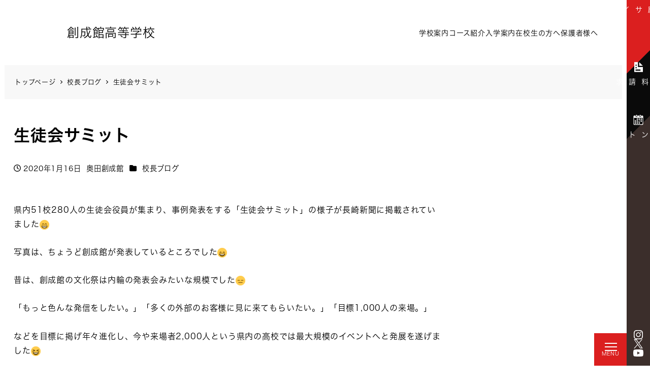

--- FILE ---
content_type: text/html; charset=UTF-8
request_url: https://www.sohseikan.ac.jp/blog/okuda_blog/%E7%94%9F%E5%BE%92%E4%BC%9A%E3%82%B5%E3%83%9F%E3%83%83%E3%83%88/
body_size: 22320
content:
<!DOCTYPE html>
<html dir="ltr" lang="ja"
	prefix="og: https://ogp.me/ns#"  data-sticky-footer="true" data-scrolled="false">

<head>
			<meta charset="UTF-8">
		<meta name="viewport" content="width=device-width, initial-scale=1, minimum-scale=1, viewport-fit=cover">
		<title>生徒会サミット - 学校法人奥田学園 創成館高等学校</title>

		<!-- All in One SEO 4.4.1 - aioseo.com -->
		<meta name="description" content="県内51校280人の生徒会役員が集まり、事例発表をする「生徒会サミット」の様子が長崎新聞に掲載されていました" />
		<meta name="robots" content="max-image-preview:large" />
		<link rel="canonical" href="https://www.sohseikan.ac.jp/blog/okuda_blog/%e7%94%9f%e5%be%92%e4%bc%9a%e3%82%b5%e3%83%9f%e3%83%83%e3%83%88/" />
		<meta name="generator" content="All in One SEO (AIOSEO) 4.4.1" />
		<meta property="og:locale" content="ja_JP" />
		<meta property="og:site_name" content="学校法人奥田学園 創成館高等学校 - 学校法人奥田学園 創成館高等学校" />
		<meta property="og:type" content="article" />
		<meta property="og:title" content="生徒会サミット - 学校法人奥田学園 創成館高等学校" />
		<meta property="og:description" content="県内51校280人の生徒会役員が集まり、事例発表をする「生徒会サミット」の様子が長崎新聞に掲載されていました" />
		<meta property="og:url" content="https://www.sohseikan.ac.jp/blog/okuda_blog/%e7%94%9f%e5%be%92%e4%bc%9a%e3%82%b5%e3%83%9f%e3%83%83%e3%83%88/" />
		<meta property="article:published_time" content="2020-01-15T15:00:00+00:00" />
		<meta property="article:modified_time" content="2020-01-15T15:00:00+00:00" />
		<meta name="twitter:card" content="summary" />
		<meta name="twitter:title" content="生徒会サミット - 学校法人奥田学園 創成館高等学校" />
		<meta name="twitter:description" content="県内51校280人の生徒会役員が集まり、事例発表をする「生徒会サミット」の様子が長崎新聞に掲載されていました" />
		<script type="application/ld+json" class="aioseo-schema">
			{"@context":"https:\/\/schema.org","@graph":[{"@type":"BlogPosting","@id":"https:\/\/www.sohseikan.ac.jp\/blog\/okuda_blog\/%e7%94%9f%e5%be%92%e4%bc%9a%e3%82%b5%e3%83%9f%e3%83%83%e3%83%88\/#blogposting","name":"\u751f\u5f92\u4f1a\u30b5\u30df\u30c3\u30c8 - \u5b66\u6821\u6cd5\u4eba\u5965\u7530\u5b66\u5712 \u5275\u6210\u9928\u9ad8\u7b49\u5b66\u6821","headline":"\u751f\u5f92\u4f1a\u30b5\u30df\u30c3\u30c8","author":{"@id":"https:\/\/www.sohseikan.ac.jp\/author\/okuda\/#author"},"publisher":{"@id":"https:\/\/www.sohseikan.ac.jp\/#organization"},"image":{"@type":"ImageObject","url":"https:\/\/www.sohseikan.ac.jp\/blog_file\/emoji\/104.png","@id":"https:\/\/www.sohseikan.ac.jp\/#articleImage"},"datePublished":"2020-01-15T15:00:00+09:00","dateModified":"2020-01-15T15:00:00+09:00","inLanguage":"ja","mainEntityOfPage":{"@id":"https:\/\/www.sohseikan.ac.jp\/blog\/okuda_blog\/%e7%94%9f%e5%be%92%e4%bc%9a%e3%82%b5%e3%83%9f%e3%83%83%e3%83%88\/#webpage"},"isPartOf":{"@id":"https:\/\/www.sohseikan.ac.jp\/blog\/okuda_blog\/%e7%94%9f%e5%be%92%e4%bc%9a%e3%82%b5%e3%83%9f%e3%83%83%e3%83%88\/#webpage"},"articleSection":"\u6821\u9577\u30d6\u30ed\u30b0"},{"@type":"BreadcrumbList","@id":"https:\/\/www.sohseikan.ac.jp\/blog\/okuda_blog\/%e7%94%9f%e5%be%92%e4%bc%9a%e3%82%b5%e3%83%9f%e3%83%83%e3%83%88\/#breadcrumblist","itemListElement":[{"@type":"ListItem","@id":"https:\/\/www.sohseikan.ac.jp\/#listItem","position":1,"item":{"@type":"WebPage","@id":"https:\/\/www.sohseikan.ac.jp\/","name":"\u30db\u30fc\u30e0","description":"\u5b66\u6821\u6cd5\u4eba\u5965\u7530\u5b66\u5712 \u5275\u6210\u9928\u9ad8\u7b49\u5b66\u6821\u306f\u72ec\u81ea\u306e\u6559\u80b2\u65b9\u91dd\u3092\u63b2\u3052\u3001\uff15\u3064\u306e\u30b3\u30fc\u30b9\u3067\u751f\u5f92\u305f\u3061\u306e\u5e0c\u671b\u306e\u9032\u8def\u3092\u76ee\u6307\u3057\u307e\u3059\u3002\u5404\u81ea\u306e\u5f31\u70b9\u3092\u88dc\u5f37\u3057\u3001\u5927\u5b66\u9032\u5b66\u3092\u30b5\u30dd\u30fc\u30c8\u3059\u308b\u300c\u7279\u5225\u9032\u5b66\u30b3\u30fc\u30b9\u300d\u5c02\u9580\u7af6\u6280\u306b\u6253\u3061\u8fbc\u3081\u308b\u74b0\u5883\u306e\u300c\u30a2\u30b9\u30ea\u30fc\u30c8\u30b3\u30fc\u30b9\u300d\u9ad8\u6821\u6642\u4ee3\u304b\u3089\u300c\u304a\u91d1\u306e\u3057\u304f\u307f\u300d\u3092\u5b66\u3073\u4e00\u6b69\u5148\u884c\u304f\u4eba\u6750\u3092\u76ee\u6307\u3059\u300c\u30ad\u30e3\u30ea\u30a2\u30e9\u30a4\u30bb\u30f3\u30b9\u30b3\u30fc\u30b9\u300d\u52c9\u5b66\u3068\u90e8\u6d3b\u52d5\u3068\u306e\u4e21\u7acb\u306b\u91cd\u70b9\u3092\u7f6e\u304f\u300c\u666e\u901a\u30b3\u30fc\u30b9\u300d\u57fa\u790e\u304b\u3089\u5b66\u3073\u3001\u5e45\u5e83\u3044\u30b9\u30ad\u30eb\u3092\u8eab\u306b\u7740\u3051\u308b\u300c\u30c7\u30b6\u30a4\u30f3\u79d1\u300d\u304c\u3042\u308a\u307e\u3059\u3002","url":"https:\/\/www.sohseikan.ac.jp\/"},"nextItem":"https:\/\/www.sohseikan.ac.jp\/blog\/okuda_blog\/%e7%94%9f%e5%be%92%e4%bc%9a%e3%82%b5%e3%83%9f%e3%83%83%e3%83%88\/#listItem"},{"@type":"ListItem","@id":"https:\/\/www.sohseikan.ac.jp\/blog\/okuda_blog\/%e7%94%9f%e5%be%92%e4%bc%9a%e3%82%b5%e3%83%9f%e3%83%83%e3%83%88\/#listItem","position":2,"item":{"@type":"WebPage","@id":"https:\/\/www.sohseikan.ac.jp\/blog\/okuda_blog\/%e7%94%9f%e5%be%92%e4%bc%9a%e3%82%b5%e3%83%9f%e3%83%83%e3%83%88\/","name":"\u751f\u5f92\u4f1a\u30b5\u30df\u30c3\u30c8","description":"\u770c\u518551\u6821280\u4eba\u306e\u751f\u5f92\u4f1a\u5f79\u54e1\u304c\u96c6\u307e\u308a\u3001\u4e8b\u4f8b\u767a\u8868\u3092\u3059\u308b\u300c\u751f\u5f92\u4f1a\u30b5\u30df\u30c3\u30c8\u300d\u306e\u69d8\u5b50\u304c\u9577\u5d0e\u65b0\u805e\u306b\u63b2\u8f09\u3055\u308c\u3066\u3044\u307e\u3057\u305f","url":"https:\/\/www.sohseikan.ac.jp\/blog\/okuda_blog\/%e7%94%9f%e5%be%92%e4%bc%9a%e3%82%b5%e3%83%9f%e3%83%83%e3%83%88\/"},"previousItem":"https:\/\/www.sohseikan.ac.jp\/#listItem"}]},{"@type":"Organization","@id":"https:\/\/www.sohseikan.ac.jp\/#organization","name":"\u30c7\u30d5\u30a9\u30eb\u30c8\u30b5\u30a4\u30c8","url":"https:\/\/www.sohseikan.ac.jp\/"},{"@type":"Person","@id":"https:\/\/www.sohseikan.ac.jp\/author\/okuda\/#author","url":"https:\/\/www.sohseikan.ac.jp\/author\/okuda\/","name":"\u5965\u7530\u5275\u6210\u9928"},{"@type":"WebPage","@id":"https:\/\/www.sohseikan.ac.jp\/blog\/okuda_blog\/%e7%94%9f%e5%be%92%e4%bc%9a%e3%82%b5%e3%83%9f%e3%83%83%e3%83%88\/#webpage","url":"https:\/\/www.sohseikan.ac.jp\/blog\/okuda_blog\/%e7%94%9f%e5%be%92%e4%bc%9a%e3%82%b5%e3%83%9f%e3%83%83%e3%83%88\/","name":"\u751f\u5f92\u4f1a\u30b5\u30df\u30c3\u30c8 - \u5b66\u6821\u6cd5\u4eba\u5965\u7530\u5b66\u5712 \u5275\u6210\u9928\u9ad8\u7b49\u5b66\u6821","description":"\u770c\u518551\u6821280\u4eba\u306e\u751f\u5f92\u4f1a\u5f79\u54e1\u304c\u96c6\u307e\u308a\u3001\u4e8b\u4f8b\u767a\u8868\u3092\u3059\u308b\u300c\u751f\u5f92\u4f1a\u30b5\u30df\u30c3\u30c8\u300d\u306e\u69d8\u5b50\u304c\u9577\u5d0e\u65b0\u805e\u306b\u63b2\u8f09\u3055\u308c\u3066\u3044\u307e\u3057\u305f","inLanguage":"ja","isPartOf":{"@id":"https:\/\/www.sohseikan.ac.jp\/#website"},"breadcrumb":{"@id":"https:\/\/www.sohseikan.ac.jp\/blog\/okuda_blog\/%e7%94%9f%e5%be%92%e4%bc%9a%e3%82%b5%e3%83%9f%e3%83%83%e3%83%88\/#breadcrumblist"},"author":{"@id":"https:\/\/www.sohseikan.ac.jp\/author\/okuda\/#author"},"creator":{"@id":"https:\/\/www.sohseikan.ac.jp\/author\/okuda\/#author"},"datePublished":"2020-01-15T15:00:00+09:00","dateModified":"2020-01-15T15:00:00+09:00"},{"@type":"WebSite","@id":"https:\/\/www.sohseikan.ac.jp\/#website","url":"https:\/\/www.sohseikan.ac.jp\/","name":"\u30c7\u30d5\u30a9\u30eb\u30c8\u30b5\u30a4\u30c8","description":"\u5b66\u6821\u6cd5\u4eba\u5965\u7530\u5b66\u5712 \u5275\u6210\u9928\u9ad8\u7b49\u5b66\u6821","inLanguage":"ja","publisher":{"@id":"https:\/\/www.sohseikan.ac.jp\/#organization"}}]}
		</script>
		<!-- All in One SEO -->

		<meta property="og:title" content="生徒会サミット">
		<meta property="og:type" content="article">
		<meta property="og:url" content="https://www.sohseikan.ac.jp/blog/okuda_blog/%e7%94%9f%e5%be%92%e4%bc%9a%e3%82%b5%e3%83%9f%e3%83%83%e3%83%88/">
		<meta property="og:image" content="">
		<meta property="og:site_name" content="学校法人奥田学園 創成館高等学校">
		<meta property="og:description" content="県内51校280人の生徒会役員が集まり、事例発表をする「生徒会サミット」の様子が長崎新聞に掲載されていました &hellip;">
		<meta property="og:locale" content="ja_JP">
				<link rel='dns-prefetch' href='//use.fontawesome.com' />
<link rel="alternate" type="application/rss+xml" title="学校法人奥田学園 創成館高等学校 &raquo; フィード" href="https://www.sohseikan.ac.jp/feed/" />
<link rel="alternate" type="application/rss+xml" title="学校法人奥田学園 創成館高等学校 &raquo; コメントフィード" href="https://www.sohseikan.ac.jp/comments/feed/" />
		<link rel="profile" href="https://gmpg.org/xfn/11">
												<link rel='stylesheet' id='slick-carousel-css' href='https://www.sohseikan.ac.jp/wp-content/themes/snow-monkey/vendor/inc2734/wp-awesome-widgets/src/assets/packages/slick-carousel/slick/slick.css?ver=1689729751' type='text/css' media='all' />
<link rel='stylesheet' id='slick-carousel-theme-css' href='https://www.sohseikan.ac.jp/wp-content/themes/snow-monkey/vendor/inc2734/wp-awesome-widgets/src/assets/packages/slick-carousel/slick/slick-theme.css?ver=1689729751' type='text/css' media='all' />
<link rel='stylesheet' id='wp-awesome-widgets-css' href='https://www.sohseikan.ac.jp/wp-content/themes/snow-monkey/vendor/inc2734/wp-awesome-widgets/src/assets/css/app.css?ver=1689729751' type='text/css' media='all' />
<link rel='stylesheet' id='wp-share-buttons-css' href='https://www.sohseikan.ac.jp/wp-content/themes/snow-monkey/vendor/inc2734/wp-share-buttons/src/assets/css/wp-share-buttons.css?ver=1689729751' type='text/css' media='all' />
<link rel='stylesheet' id='wp-like-me-box-css' href='https://www.sohseikan.ac.jp/wp-content/themes/snow-monkey/vendor/inc2734/wp-like-me-box/src/assets/css/wp-like-me-box.css?ver=1689729751' type='text/css' media='all' />
<link rel='stylesheet' id='wp-pure-css-gallery-css' href='https://www.sohseikan.ac.jp/wp-content/themes/snow-monkey/vendor/inc2734/wp-pure-css-gallery/src/assets/css/wp-pure-css-gallery.css?ver=1689729751' type='text/css' media='all' />
<link rel='stylesheet' id='wp-block-library-css' href='https://www.sohseikan.ac.jp/wp-includes/css/dist/block-library/style.min.css?ver=6.2.2' type='text/css' media='all' />
<style id='wp-block-library-theme-inline-css' type='text/css'>
.wp-block-audio figcaption{color:#555;font-size:13px;text-align:center}.is-dark-theme .wp-block-audio figcaption{color:hsla(0,0%,100%,.65)}.wp-block-audio{margin:0 0 1em}.wp-block-code{border:1px solid #ccc;border-radius:4px;font-family:Menlo,Consolas,monaco,monospace;padding:.8em 1em}.wp-block-embed figcaption{color:#555;font-size:13px;text-align:center}.is-dark-theme .wp-block-embed figcaption{color:hsla(0,0%,100%,.65)}.wp-block-embed{margin:0 0 1em}.blocks-gallery-caption{color:#555;font-size:13px;text-align:center}.is-dark-theme .blocks-gallery-caption{color:hsla(0,0%,100%,.65)}.wp-block-image figcaption{color:#555;font-size:13px;text-align:center}.is-dark-theme .wp-block-image figcaption{color:hsla(0,0%,100%,.65)}.wp-block-image{margin:0 0 1em}.wp-block-pullquote{border-bottom:4px solid;border-top:4px solid;color:currentColor;margin-bottom:1.75em}.wp-block-pullquote cite,.wp-block-pullquote footer,.wp-block-pullquote__citation{color:currentColor;font-size:.8125em;font-style:normal;text-transform:uppercase}.wp-block-quote{border-left:.25em solid;margin:0 0 1.75em;padding-left:1em}.wp-block-quote cite,.wp-block-quote footer{color:currentColor;font-size:.8125em;font-style:normal;position:relative}.wp-block-quote.has-text-align-right{border-left:none;border-right:.25em solid;padding-left:0;padding-right:1em}.wp-block-quote.has-text-align-center{border:none;padding-left:0}.wp-block-quote.is-large,.wp-block-quote.is-style-large,.wp-block-quote.is-style-plain{border:none}.wp-block-search .wp-block-search__label{font-weight:700}.wp-block-search__button{border:1px solid #ccc;padding:.375em .625em}:where(.wp-block-group.has-background){padding:1.25em 2.375em}.wp-block-separator.has-css-opacity{opacity:.4}.wp-block-separator{border:none;border-bottom:2px solid;margin-left:auto;margin-right:auto}.wp-block-separator.has-alpha-channel-opacity{opacity:1}.wp-block-separator:not(.is-style-wide):not(.is-style-dots){width:100px}.wp-block-separator.has-background:not(.is-style-dots){border-bottom:none;height:1px}.wp-block-separator.has-background:not(.is-style-wide):not(.is-style-dots){height:2px}.wp-block-table{margin:0 0 1em}.wp-block-table td,.wp-block-table th{word-break:normal}.wp-block-table figcaption{color:#555;font-size:13px;text-align:center}.is-dark-theme .wp-block-table figcaption{color:hsla(0,0%,100%,.65)}.wp-block-video figcaption{color:#555;font-size:13px;text-align:center}.is-dark-theme .wp-block-video figcaption{color:hsla(0,0%,100%,.65)}.wp-block-video{margin:0 0 1em}.wp-block-template-part.has-background{margin-bottom:0;margin-top:0;padding:1.25em 2.375em}
</style>
<link rel='stylesheet' id='wp-oembed-blog-card-css' href='https://www.sohseikan.ac.jp/wp-content/themes/snow-monkey/vendor/inc2734/wp-oembed-blog-card/src/assets/css/app.css?ver=1689729751' type='text/css' media='all' />
<link rel='stylesheet' id='snow-monkey-blocks/btn-css' href='https://www.sohseikan.ac.jp/wp-content/plugins/snow-monkey-blocks/dist/blocks/btn/style.css?ver=1689729808' type='text/css' media='all' />
<link rel='stylesheet' id='snow-monkey-blocks/pricing-table-css' href='https://www.sohseikan.ac.jp/wp-content/plugins/snow-monkey-blocks/dist/blocks/pricing-table/style.css?ver=1689729808' type='text/css' media='all' />
<link rel='stylesheet' id='snow-monkey-blocks/step-css' href='https://www.sohseikan.ac.jp/wp-content/plugins/snow-monkey-blocks/dist/blocks/step/style.css?ver=1689729808' type='text/css' media='all' />
<link rel='stylesheet' id='snow-monkey-blocks/balloon-css' href='https://www.sohseikan.ac.jp/wp-content/plugins/snow-monkey-blocks/dist/blocks/balloon/style.css?ver=1689729808' type='text/css' media='all' />
<link rel='stylesheet' id='spider-css' href='https://www.sohseikan.ac.jp/wp-content/plugins/snow-monkey-blocks/dist/packages/spider/dist/css/spider.css?ver=1689729808' type='text/css' media='all' />
<link rel='stylesheet' id='snow-monkey-blocks/spider-slider-css' href='https://www.sohseikan.ac.jp/wp-content/plugins/snow-monkey-blocks/dist/blocks/spider-slider/style.css?ver=1689729808' type='text/css' media='all' />
<link rel='stylesheet' id='snow-monkey-blocks/buttons-css' href='https://www.sohseikan.ac.jp/wp-content/plugins/snow-monkey-blocks/dist/blocks/buttons/style.css?ver=1689729808' type='text/css' media='all' />
<link rel='stylesheet' id='snow-monkey-blocks/spider-contents-slider-css' href='https://www.sohseikan.ac.jp/wp-content/plugins/snow-monkey-blocks/dist/blocks/spider-contents-slider/style.css?ver=1689729808' type='text/css' media='all' />
<link rel='stylesheet' id='snow-monkey-blocks/tabs-css' href='https://www.sohseikan.ac.jp/wp-content/plugins/snow-monkey-blocks/dist/blocks/tabs/style.css?ver=1689729808' type='text/css' media='all' />
<link rel='stylesheet' id='snow-monkey-blocks/panels-css' href='https://www.sohseikan.ac.jp/wp-content/plugins/snow-monkey-blocks/dist/blocks/panels/style.css?ver=1689729808' type='text/css' media='all' />
<link rel='stylesheet' id='snow-monkey-blocks/information-css' href='https://www.sohseikan.ac.jp/wp-content/plugins/snow-monkey-blocks/dist/blocks/information/style.css?ver=1689729808' type='text/css' media='all' />
<link rel='stylesheet' id='snow-monkey-blocks/alert-css' href='https://www.sohseikan.ac.jp/wp-content/plugins/snow-monkey-blocks/dist/blocks/alert/style.css?ver=1689729808' type='text/css' media='all' />
<link rel='stylesheet' id='snow-monkey-blocks/faq-css' href='https://www.sohseikan.ac.jp/wp-content/plugins/snow-monkey-blocks/dist/blocks/faq/style.css?ver=1689729808' type='text/css' media='all' />
<link rel='stylesheet' id='snow-monkey-blocks/section-css' href='https://www.sohseikan.ac.jp/wp-content/plugins/snow-monkey-blocks/dist/blocks/section/style.css?ver=1689729808' type='text/css' media='all' />
<link rel='stylesheet' id='snow-monkey-blocks/section-side-heading-css' href='https://www.sohseikan.ac.jp/wp-content/plugins/snow-monkey-blocks/dist/blocks/section-side-heading/style.css?ver=1689729808' type='text/css' media='all' />
<link rel='stylesheet' id='snow-monkey-blocks/container-css' href='https://www.sohseikan.ac.jp/wp-content/plugins/snow-monkey-blocks/dist/blocks/container/style.css?ver=1689729808' type='text/css' media='all' />
<link rel='stylesheet' id='snow-monkey-blocks/section-with-bgimage-css' href='https://www.sohseikan.ac.jp/wp-content/plugins/snow-monkey-blocks/dist/blocks/section-with-bgimage/style.css?ver=1689729808' type='text/css' media='all' />
<link rel='stylesheet' id='snow-monkey-blocks/section-with-bgvideo-css' href='https://www.sohseikan.ac.jp/wp-content/plugins/snow-monkey-blocks/dist/blocks/section-with-bgvideo/style.css?ver=1689729808' type='text/css' media='all' />
<link rel='stylesheet' id='snow-monkey-blocks/btn-box-css' href='https://www.sohseikan.ac.jp/wp-content/plugins/snow-monkey-blocks/dist/blocks/btn-box/style.css?ver=1689729808' type='text/css' media='all' />
<link rel='stylesheet' id='snow-monkey-blocks/taxonomy-terms-css' href='https://www.sohseikan.ac.jp/wp-content/plugins/snow-monkey-blocks/dist/blocks/taxonomy-terms/style.css?ver=1689729808' type='text/css' media='all' />
<link rel='stylesheet' id='snow-monkey-blocks/countdown-css' href='https://www.sohseikan.ac.jp/wp-content/plugins/snow-monkey-blocks/dist/blocks/countdown/style.css?ver=1689729808' type='text/css' media='all' />
<link rel='stylesheet' id='snow-monkey-blocks/media-text-css' href='https://www.sohseikan.ac.jp/wp-content/plugins/snow-monkey-blocks/dist/blocks/media-text/style.css?ver=1689729808' type='text/css' media='all' />
<style id='snow-monkey-blocks-flex-style-inline-css' type='text/css'>
.smb-flex{--smb-flex--box-shadow:none;box-shadow:var(--smb-flex--box-shadow);flex-direction:column}.smb-flex.is-horizontal{flex-direction:row}.smb-flex.is-vertical{flex-direction:column}.smb-flex>*{--smb--flex-grow:0;--smb--flex-shrink:1;--smb--flex-basis:auto;flex-basis:var(--smb--flex-basis);flex-grow:var(--smb--flex-grow);flex-shrink:var(--smb--flex-shrink);min-width:0}.smb-flex.is-layout-flex{gap:0}
</style>
<style id='snow-monkey-blocks-grid-style-inline-css' type='text/css'>
.smb-grid{--smb-grid--gap:0px;--smb-grid--column-auto-repeat:auto-fit;--smb-grid--columns:1;--smb-grid--column-min-width:250px;--smb-grid--grid-template-columns:none;--smb-grid--rows:1;--smb-grid--grid-template-rows:none;display:grid;gap:var(--smb-grid--gap)}.smb-grid>*{--smb--justify-self:stretch;--smb--align-self:stretch;--smb--grid-column:auto;--smb--grid-row:auto;align-self:var(--smb--align-self);grid-column:var(--smb--grid-column);grid-row:var(--smb--grid-row);justify-self:var(--smb--justify-self);margin-bottom:0;margin-top:0;min-width:0}.smb-grid--columns\:columns{grid-template-columns:repeat(var(--smb-grid--columns),1fr)}.smb-grid--columns\:min{grid-template-columns:repeat(var(--smb-grid--column-auto-repeat),minmax(min(var(--smb-grid--column-min-width),100%),1fr))}.smb-grid--columns\:free{grid-template-columns:var(--smb-grid--grid-template-columns)}.smb-grid--rows\:rows{grid-template-rows:repeat(var(--smb-grid--rows),1fr)}.smb-grid--rows\:free{grid-template-rows:var(--smb-grid--grid-template-rows)}
</style>
<style id='snow-monkey-blocks-hero-header-style-inline-css' type='text/css'>
.smb-hero-header{--smb-hero-header--columns:12;--smb-hero-header--rows:12;--smb-hero-header--max-gap:var(--_margin1);--smb-hero-header--gap:min(3.33333%,var(--smb-hero-header--max-gap));--smb-hero-header--min-height:0px;--smb-hero-header--max-width:none;--smb-hero-header--object-position-x:50%;--smb-hero-header--object-position-y:50%;--smb-hero-header--figure-grid-column-start:1;--smb-hero-header--figure-grid-column-end:-1;--smb-hero-header--figure-grid-row-start:1;--smb-hero-header--figure-grid-row-end:-1;--smb-hero-header--figure-aspect-ratio:auto;--smb-hero-header--body-align-self:auto;--smb-hero-header--body-justify-self:auto;--smb-hero-header--body-grid-column-start:1;--smb-hero-header--body-grid-column-end:-1;--smb-hero-header--body-grid-row-start:1;--smb-hero-header--body-grid-row-end:-1;--smb-hero-header--body-max-width:100%;--smb-hero-header--body-padding-top:0px;--smb-hero-header--body-padding-right:0px;--smb-hero-header--body-padding-bottom:0px;--smb-hero-header--body-padding-left:0px;display:grid;gap:var(--smb-hero-header--gap);grid-template-columns:repeat(var(--smb-hero-header--columns),1fr);grid-template-rows:repeat(var(--smb-hero-header--rows),1fr);max-width:var(--smb-hero-header--max-width)!important;min-height:var(--smb-hero-header--min-height)}.smb-hero-header__figure{aspect-ratio:var(--smb-hero-header--figure-aspect-ratio);grid-column:var(--smb-hero-header--figure-grid-column-start)/var(--smb-hero-header--figure-grid-column-end);grid-row:var(--smb-hero-header--figure-grid-row-start)/var(--smb-hero-header--figure-grid-row-end)}.smb-hero-header__figure>*{height:100%!important;object-fit:cover;object-position:var(--smb-hero-header--object-position-x) var(--smb-hero-header--object-position-y);width:100%!important}.smb-hero-header__body{align-self:var(--smb-hero-header--body-align-self);grid-column:var(--smb-hero-header--body-grid-column-start)/var(--smb-hero-header--body-grid-column-end);grid-row:var(--smb-hero-header--body-grid-row-start)/var(--smb-hero-header--body-grid-row-end);justify-self:var(--smb-hero-header--body-justify-self);max-width:var(--smb-hero-header--body-max-width);padding:var(--smb-hero-header--body-padding-top) var(--smb-hero-header--body-padding-right) var(--smb-hero-header--body-padding-bottom) var(--smb-hero-header--body-padding-left)}.smb-hero-header--fit{--smb-hero-header--figure-grid-column-start:1;--smb-hero-header--figure-grid-column-end:-1;--smb-hero-header--figure-grid-row-start:1;--smb-hero-header--figure-grid-row-end:-1;--smb-hero-header--figure-aspect-ratio:auto}.smb-hero-header--fit>.smb-hero-header__figure{position:relative}.smb-hero-header--fit>.smb-hero-header__figure>*{inset:0;position:absolute}@media (orientation:portrait){.smb-hero-header__figure{aspect-ratio:calc(1/(var(--smb-hero-header--figure-aspect-ratio)))}}
</style>
<link rel='stylesheet' id='snow-monkey-blocks/directory-structure-css' href='https://www.sohseikan.ac.jp/wp-content/plugins/snow-monkey-blocks/dist/blocks/directory-structure/style.css?ver=1689729808' type='text/css' media='all' />
<link rel='stylesheet' id='snow-monkey-blocks/spider-pickup-slider-css' href='https://www.sohseikan.ac.jp/wp-content/plugins/snow-monkey-blocks/dist/blocks/spider-pickup-slider/style.css?ver=1689729808' type='text/css' media='all' />
<link rel='stylesheet' id='snow-monkey-blocks/box-css' href='https://www.sohseikan.ac.jp/wp-content/plugins/snow-monkey-blocks/dist/blocks/box/style.css?ver=1689729808' type='text/css' media='all' />
<link rel='stylesheet' id='snow-monkey-blocks/items-css' href='https://www.sohseikan.ac.jp/wp-content/plugins/snow-monkey-blocks/dist/blocks/items/style.css?ver=1689729808' type='text/css' media='all' />
<link rel='stylesheet' id='snow-monkey-blocks/list-css' href='https://www.sohseikan.ac.jp/wp-content/plugins/snow-monkey-blocks/dist/blocks/list/style.css?ver=1689729808' type='text/css' media='all' />
<link rel='stylesheet' id='snow-monkey-blocks/thumbnail-gallery-css' href='https://www.sohseikan.ac.jp/wp-content/plugins/snow-monkey-blocks/dist/blocks/thumbnail-gallery/style.css?ver=1689729808' type='text/css' media='all' />
<link rel='stylesheet' id='snow-monkey-blocks/price-menu-css' href='https://www.sohseikan.ac.jp/wp-content/plugins/snow-monkey-blocks/dist/blocks/price-menu/style.css?ver=1689729808' type='text/css' media='all' />
<link rel='stylesheet' id='snow-monkey-blocks/accordion-css' href='https://www.sohseikan.ac.jp/wp-content/plugins/snow-monkey-blocks/dist/blocks/accordion/style.css?ver=1689729808' type='text/css' media='all' />
<link rel='stylesheet' id='snow-monkey-blocks/rating-box-css' href='https://www.sohseikan.ac.jp/wp-content/plugins/snow-monkey-blocks/dist/blocks/rating-box/style.css?ver=1689729808' type='text/css' media='all' />
<link rel='stylesheet' id='snow-monkey-blocks/categories-list-css' href='https://www.sohseikan.ac.jp/wp-content/plugins/snow-monkey-blocks/dist/blocks/categories-list/style.css?ver=1689729808' type='text/css' media='all' />
<link rel='stylesheet' id='snow-monkey-blocks/section-break-the-grid-css' href='https://www.sohseikan.ac.jp/wp-content/plugins/snow-monkey-blocks/dist/blocks/section-break-the-grid/style.css?ver=1689729808' type='text/css' media='all' />
<link rel='stylesheet' id='snow-monkey-blocks/testimonial-css' href='https://www.sohseikan.ac.jp/wp-content/plugins/snow-monkey-blocks/dist/blocks/testimonial/style.css?ver=1689729808' type='text/css' media='all' />
<link rel='stylesheet' id='snow-monkey-blocks/evaluation-star-css' href='https://www.sohseikan.ac.jp/wp-content/plugins/snow-monkey-blocks/dist/blocks/evaluation-star/style.css?ver=1689729808' type='text/css' media='all' />
<link rel='stylesheet' id='snow-monkey-blocks/slider-css' href='https://www.sohseikan.ac.jp/wp-content/plugins/snow-monkey-blocks/dist/blocks/slider/style.css?ver=1689729808' type='text/css' media='all' />
<link rel='stylesheet' id='snow-monkey-blocks-css' href='https://www.sohseikan.ac.jp/wp-content/plugins/snow-monkey-blocks/dist/css/blocks.css?ver=1689729808' type='text/css' media='all' />
<link rel='stylesheet' id='snow-monkey-snow-monkey-blocks-app-css' href='https://www.sohseikan.ac.jp/wp-content/themes/snow-monkey/assets/css/dependency/snow-monkey-blocks/app.css?ver=1689729751' type='text/css' media='all' />
<link rel='stylesheet' id='snow-monkey-snow-monkey-blocks-theme-css' href='https://www.sohseikan.ac.jp/wp-content/themes/snow-monkey/assets/css/dependency/snow-monkey-blocks/app-theme.css?ver=1689729751' type='text/css' media='all' />
<style id='global-styles-inline-css' type='text/css'>
body{--wp--preset--color--black: #000000;--wp--preset--color--cyan-bluish-gray: #abb8c3;--wp--preset--color--white: #ffffff;--wp--preset--color--pale-pink: #f78da7;--wp--preset--color--vivid-red: #cf2e2e;--wp--preset--color--luminous-vivid-orange: #ff6900;--wp--preset--color--luminous-vivid-amber: #fcb900;--wp--preset--color--light-green-cyan: #7bdcb5;--wp--preset--color--vivid-green-cyan: #00d084;--wp--preset--color--pale-cyan-blue: #8ed1fc;--wp--preset--color--vivid-cyan-blue: #0693e3;--wp--preset--color--vivid-purple: #9b51e0;--wp--preset--color--sm-accent: var(--accent-color);--wp--preset--color--sm-sub-accent: var(--sub-accent-color);--wp--preset--color--sm-text: var(--_color-text);--wp--preset--color--sm-text-alt: var(--_color-white);--wp--preset--color--sm-lightest-gray: var(--_lightest-color-gray);--wp--preset--color--sm-lighter-gray: var(--_lighter-color-gray);--wp--preset--color--sm-light-gray: var(--_light-color-gray);--wp--preset--color--sm-gray: var(--_color-gray);--wp--preset--color--sm-dark-gray: var(--_dark-color-gray);--wp--preset--color--sm-darker-gray: var(--_darker-color-gray);--wp--preset--color--sm-darkest-gray: var(--_darkest-color-gray);--wp--preset--gradient--vivid-cyan-blue-to-vivid-purple: linear-gradient(135deg,rgba(6,147,227,1) 0%,rgb(155,81,224) 100%);--wp--preset--gradient--light-green-cyan-to-vivid-green-cyan: linear-gradient(135deg,rgb(122,220,180) 0%,rgb(0,208,130) 100%);--wp--preset--gradient--luminous-vivid-amber-to-luminous-vivid-orange: linear-gradient(135deg,rgba(252,185,0,1) 0%,rgba(255,105,0,1) 100%);--wp--preset--gradient--luminous-vivid-orange-to-vivid-red: linear-gradient(135deg,rgba(255,105,0,1) 0%,rgb(207,46,46) 100%);--wp--preset--gradient--very-light-gray-to-cyan-bluish-gray: linear-gradient(135deg,rgb(238,238,238) 0%,rgb(169,184,195) 100%);--wp--preset--gradient--cool-to-warm-spectrum: linear-gradient(135deg,rgb(74,234,220) 0%,rgb(151,120,209) 20%,rgb(207,42,186) 40%,rgb(238,44,130) 60%,rgb(251,105,98) 80%,rgb(254,248,76) 100%);--wp--preset--gradient--blush-light-purple: linear-gradient(135deg,rgb(255,206,236) 0%,rgb(152,150,240) 100%);--wp--preset--gradient--blush-bordeaux: linear-gradient(135deg,rgb(254,205,165) 0%,rgb(254,45,45) 50%,rgb(107,0,62) 100%);--wp--preset--gradient--luminous-dusk: linear-gradient(135deg,rgb(255,203,112) 0%,rgb(199,81,192) 50%,rgb(65,88,208) 100%);--wp--preset--gradient--pale-ocean: linear-gradient(135deg,rgb(255,245,203) 0%,rgb(182,227,212) 50%,rgb(51,167,181) 100%);--wp--preset--gradient--electric-grass: linear-gradient(135deg,rgb(202,248,128) 0%,rgb(113,206,126) 100%);--wp--preset--gradient--midnight: linear-gradient(135deg,rgb(2,3,129) 0%,rgb(40,116,252) 100%);--wp--preset--duotone--dark-grayscale: url('#wp-duotone-dark-grayscale');--wp--preset--duotone--grayscale: url('#wp-duotone-grayscale');--wp--preset--duotone--purple-yellow: url('#wp-duotone-purple-yellow');--wp--preset--duotone--blue-red: url('#wp-duotone-blue-red');--wp--preset--duotone--midnight: url('#wp-duotone-midnight');--wp--preset--duotone--magenta-yellow: url('#wp-duotone-magenta-yellow');--wp--preset--duotone--purple-green: url('#wp-duotone-purple-green');--wp--preset--duotone--blue-orange: url('#wp-duotone-blue-orange');--wp--preset--font-size--small: 13px;--wp--preset--font-size--medium: 20px;--wp--preset--font-size--large: 36px;--wp--preset--font-size--x-large: 42px;--wp--preset--font-size--sm-xs: 0.8rem;--wp--preset--font-size--sm-s: 0.88rem;--wp--preset--font-size--sm-m: 1rem;--wp--preset--font-size--sm-l: 1.14rem;--wp--preset--font-size--sm-xl: 1.33rem;--wp--preset--font-size--sm-2-xl: 1.6rem;--wp--preset--font-size--sm-3-xl: 2rem;--wp--preset--font-size--sm-4-xl: 2.66rem;--wp--preset--font-size--sm-5-xl: 4rem;--wp--preset--font-size--sm-6-xl: 8rem;--wp--preset--spacing--20: var(--_s-2);--wp--preset--spacing--30: var(--_s-1);--wp--preset--spacing--40: var(--_s1);--wp--preset--spacing--50: var(--_s2);--wp--preset--spacing--60: var(--_s3);--wp--preset--spacing--70: var(--_s4);--wp--preset--spacing--80: var(--_s5);--wp--preset--shadow--natural: 6px 6px 9px rgba(0, 0, 0, 0.2);--wp--preset--shadow--deep: 12px 12px 50px rgba(0, 0, 0, 0.4);--wp--preset--shadow--sharp: 6px 6px 0px rgba(0, 0, 0, 0.2);--wp--preset--shadow--outlined: 6px 6px 0px -3px rgba(255, 255, 255, 1), 6px 6px rgba(0, 0, 0, 1);--wp--preset--shadow--crisp: 6px 6px 0px rgba(0, 0, 0, 1);--wp--custom--slim-width: 46rem;--wp--custom--content-max-width: var(--_global--container-max-width);--wp--custom--content-width: var(--wp--custom--content-max-width);--wp--custom--content-wide-width: calc(var(--wp--custom--content-width) + 240px);--wp--custom--has-sidebar-main-basis: var(--wp--custom--slim-width);--wp--custom--has-sidebar-sidebar-basis: 336px;}body { margin: 0;--wp--style--global--content-size: var(--wp--custom--content-width);--wp--style--global--wide-size: var(--wp--custom--content-wide-width); }.wp-site-blocks > .alignleft { float: left; margin-right: 2em; }.wp-site-blocks > .alignright { float: right; margin-left: 2em; }.wp-site-blocks > .aligncenter { justify-content: center; margin-left: auto; margin-right: auto; }.wp-site-blocks > * { margin-block-start: 0; margin-block-end: 0; }.wp-site-blocks > * + * { margin-block-start: var(--_margin1); }body { --wp--style--block-gap: var(--_margin1); }body .is-layout-flow > *{margin-block-start: 0;margin-block-end: 0;}body .is-layout-flow > * + *{margin-block-start: var(--_margin1);margin-block-end: 0;}body .is-layout-constrained > *{margin-block-start: 0;margin-block-end: 0;}body .is-layout-constrained > * + *{margin-block-start: var(--_margin1);margin-block-end: 0;}body .is-layout-flex{gap: var(--_margin1);}body .is-layout-flow > .alignleft{float: left;margin-inline-start: 0;margin-inline-end: 2em;}body .is-layout-flow > .alignright{float: right;margin-inline-start: 2em;margin-inline-end: 0;}body .is-layout-flow > .aligncenter{margin-left: auto !important;margin-right: auto !important;}body .is-layout-constrained > .alignleft{float: left;margin-inline-start: 0;margin-inline-end: 2em;}body .is-layout-constrained > .alignright{float: right;margin-inline-start: 2em;margin-inline-end: 0;}body .is-layout-constrained > .aligncenter{margin-left: auto !important;margin-right: auto !important;}body .is-layout-constrained > :where(:not(.alignleft):not(.alignright):not(.alignfull)){max-width: var(--wp--style--global--content-size);margin-left: auto !important;margin-right: auto !important;}body .is-layout-constrained > .alignwide{max-width: var(--wp--style--global--wide-size);}body .is-layout-flex{display: flex;}body .is-layout-flex{flex-wrap: wrap;align-items: center;}body .is-layout-flex > *{margin: 0;}body{padding-top: 0px;padding-right: 0px;padding-bottom: 0px;padding-left: 0px;}a:where(:not(.wp-element-button)){color: var(--wp--preset--color--sm-accent);text-decoration: underline;}.wp-element-button, .wp-block-button__link{background-color: var(--wp--preset--color--sm-accent);border-radius: var(--_global--border-radius);border-width: 0;color: var(--wp--preset--color--sm-text-alt);font-family: inherit;font-size: inherit;line-height: inherit;padding-top: calc(var(--_padding-1) * .5);padding-right: var(--_padding-1);padding-bottom: calc(var(--_padding-1) * .5);padding-left: var(--_padding-1);text-decoration: none;}.has-black-color{color: var(--wp--preset--color--black) !important;}.has-cyan-bluish-gray-color{color: var(--wp--preset--color--cyan-bluish-gray) !important;}.has-white-color{color: var(--wp--preset--color--white) !important;}.has-pale-pink-color{color: var(--wp--preset--color--pale-pink) !important;}.has-vivid-red-color{color: var(--wp--preset--color--vivid-red) !important;}.has-luminous-vivid-orange-color{color: var(--wp--preset--color--luminous-vivid-orange) !important;}.has-luminous-vivid-amber-color{color: var(--wp--preset--color--luminous-vivid-amber) !important;}.has-light-green-cyan-color{color: var(--wp--preset--color--light-green-cyan) !important;}.has-vivid-green-cyan-color{color: var(--wp--preset--color--vivid-green-cyan) !important;}.has-pale-cyan-blue-color{color: var(--wp--preset--color--pale-cyan-blue) !important;}.has-vivid-cyan-blue-color{color: var(--wp--preset--color--vivid-cyan-blue) !important;}.has-vivid-purple-color{color: var(--wp--preset--color--vivid-purple) !important;}.has-sm-accent-color{color: var(--wp--preset--color--sm-accent) !important;}.has-sm-sub-accent-color{color: var(--wp--preset--color--sm-sub-accent) !important;}.has-sm-text-color{color: var(--wp--preset--color--sm-text) !important;}.has-sm-text-alt-color{color: var(--wp--preset--color--sm-text-alt) !important;}.has-sm-lightest-gray-color{color: var(--wp--preset--color--sm-lightest-gray) !important;}.has-sm-lighter-gray-color{color: var(--wp--preset--color--sm-lighter-gray) !important;}.has-sm-light-gray-color{color: var(--wp--preset--color--sm-light-gray) !important;}.has-sm-gray-color{color: var(--wp--preset--color--sm-gray) !important;}.has-sm-dark-gray-color{color: var(--wp--preset--color--sm-dark-gray) !important;}.has-sm-darker-gray-color{color: var(--wp--preset--color--sm-darker-gray) !important;}.has-sm-darkest-gray-color{color: var(--wp--preset--color--sm-darkest-gray) !important;}.has-black-background-color{background-color: var(--wp--preset--color--black) !important;}.has-cyan-bluish-gray-background-color{background-color: var(--wp--preset--color--cyan-bluish-gray) !important;}.has-white-background-color{background-color: var(--wp--preset--color--white) !important;}.has-pale-pink-background-color{background-color: var(--wp--preset--color--pale-pink) !important;}.has-vivid-red-background-color{background-color: var(--wp--preset--color--vivid-red) !important;}.has-luminous-vivid-orange-background-color{background-color: var(--wp--preset--color--luminous-vivid-orange) !important;}.has-luminous-vivid-amber-background-color{background-color: var(--wp--preset--color--luminous-vivid-amber) !important;}.has-light-green-cyan-background-color{background-color: var(--wp--preset--color--light-green-cyan) !important;}.has-vivid-green-cyan-background-color{background-color: var(--wp--preset--color--vivid-green-cyan) !important;}.has-pale-cyan-blue-background-color{background-color: var(--wp--preset--color--pale-cyan-blue) !important;}.has-vivid-cyan-blue-background-color{background-color: var(--wp--preset--color--vivid-cyan-blue) !important;}.has-vivid-purple-background-color{background-color: var(--wp--preset--color--vivid-purple) !important;}.has-sm-accent-background-color{background-color: var(--wp--preset--color--sm-accent) !important;}.has-sm-sub-accent-background-color{background-color: var(--wp--preset--color--sm-sub-accent) !important;}.has-sm-text-background-color{background-color: var(--wp--preset--color--sm-text) !important;}.has-sm-text-alt-background-color{background-color: var(--wp--preset--color--sm-text-alt) !important;}.has-sm-lightest-gray-background-color{background-color: var(--wp--preset--color--sm-lightest-gray) !important;}.has-sm-lighter-gray-background-color{background-color: var(--wp--preset--color--sm-lighter-gray) !important;}.has-sm-light-gray-background-color{background-color: var(--wp--preset--color--sm-light-gray) !important;}.has-sm-gray-background-color{background-color: var(--wp--preset--color--sm-gray) !important;}.has-sm-dark-gray-background-color{background-color: var(--wp--preset--color--sm-dark-gray) !important;}.has-sm-darker-gray-background-color{background-color: var(--wp--preset--color--sm-darker-gray) !important;}.has-sm-darkest-gray-background-color{background-color: var(--wp--preset--color--sm-darkest-gray) !important;}.has-black-border-color{border-color: var(--wp--preset--color--black) !important;}.has-cyan-bluish-gray-border-color{border-color: var(--wp--preset--color--cyan-bluish-gray) !important;}.has-white-border-color{border-color: var(--wp--preset--color--white) !important;}.has-pale-pink-border-color{border-color: var(--wp--preset--color--pale-pink) !important;}.has-vivid-red-border-color{border-color: var(--wp--preset--color--vivid-red) !important;}.has-luminous-vivid-orange-border-color{border-color: var(--wp--preset--color--luminous-vivid-orange) !important;}.has-luminous-vivid-amber-border-color{border-color: var(--wp--preset--color--luminous-vivid-amber) !important;}.has-light-green-cyan-border-color{border-color: var(--wp--preset--color--light-green-cyan) !important;}.has-vivid-green-cyan-border-color{border-color: var(--wp--preset--color--vivid-green-cyan) !important;}.has-pale-cyan-blue-border-color{border-color: var(--wp--preset--color--pale-cyan-blue) !important;}.has-vivid-cyan-blue-border-color{border-color: var(--wp--preset--color--vivid-cyan-blue) !important;}.has-vivid-purple-border-color{border-color: var(--wp--preset--color--vivid-purple) !important;}.has-sm-accent-border-color{border-color: var(--wp--preset--color--sm-accent) !important;}.has-sm-sub-accent-border-color{border-color: var(--wp--preset--color--sm-sub-accent) !important;}.has-sm-text-border-color{border-color: var(--wp--preset--color--sm-text) !important;}.has-sm-text-alt-border-color{border-color: var(--wp--preset--color--sm-text-alt) !important;}.has-sm-lightest-gray-border-color{border-color: var(--wp--preset--color--sm-lightest-gray) !important;}.has-sm-lighter-gray-border-color{border-color: var(--wp--preset--color--sm-lighter-gray) !important;}.has-sm-light-gray-border-color{border-color: var(--wp--preset--color--sm-light-gray) !important;}.has-sm-gray-border-color{border-color: var(--wp--preset--color--sm-gray) !important;}.has-sm-dark-gray-border-color{border-color: var(--wp--preset--color--sm-dark-gray) !important;}.has-sm-darker-gray-border-color{border-color: var(--wp--preset--color--sm-darker-gray) !important;}.has-sm-darkest-gray-border-color{border-color: var(--wp--preset--color--sm-darkest-gray) !important;}.has-vivid-cyan-blue-to-vivid-purple-gradient-background{background: var(--wp--preset--gradient--vivid-cyan-blue-to-vivid-purple) !important;}.has-light-green-cyan-to-vivid-green-cyan-gradient-background{background: var(--wp--preset--gradient--light-green-cyan-to-vivid-green-cyan) !important;}.has-luminous-vivid-amber-to-luminous-vivid-orange-gradient-background{background: var(--wp--preset--gradient--luminous-vivid-amber-to-luminous-vivid-orange) !important;}.has-luminous-vivid-orange-to-vivid-red-gradient-background{background: var(--wp--preset--gradient--luminous-vivid-orange-to-vivid-red) !important;}.has-very-light-gray-to-cyan-bluish-gray-gradient-background{background: var(--wp--preset--gradient--very-light-gray-to-cyan-bluish-gray) !important;}.has-cool-to-warm-spectrum-gradient-background{background: var(--wp--preset--gradient--cool-to-warm-spectrum) !important;}.has-blush-light-purple-gradient-background{background: var(--wp--preset--gradient--blush-light-purple) !important;}.has-blush-bordeaux-gradient-background{background: var(--wp--preset--gradient--blush-bordeaux) !important;}.has-luminous-dusk-gradient-background{background: var(--wp--preset--gradient--luminous-dusk) !important;}.has-pale-ocean-gradient-background{background: var(--wp--preset--gradient--pale-ocean) !important;}.has-electric-grass-gradient-background{background: var(--wp--preset--gradient--electric-grass) !important;}.has-midnight-gradient-background{background: var(--wp--preset--gradient--midnight) !important;}.has-small-font-size{font-size: var(--wp--preset--font-size--small) !important;}.has-medium-font-size{font-size: var(--wp--preset--font-size--medium) !important;}.has-large-font-size{font-size: var(--wp--preset--font-size--large) !important;}.has-x-large-font-size{font-size: var(--wp--preset--font-size--x-large) !important;}.has-sm-xs-font-size{font-size: var(--wp--preset--font-size--sm-xs) !important;}.has-sm-s-font-size{font-size: var(--wp--preset--font-size--sm-s) !important;}.has-sm-m-font-size{font-size: var(--wp--preset--font-size--sm-m) !important;}.has-sm-l-font-size{font-size: var(--wp--preset--font-size--sm-l) !important;}.has-sm-xl-font-size{font-size: var(--wp--preset--font-size--sm-xl) !important;}.has-sm-2-xl-font-size{font-size: var(--wp--preset--font-size--sm-2-xl) !important;}.has-sm-3-xl-font-size{font-size: var(--wp--preset--font-size--sm-3-xl) !important;}.has-sm-4-xl-font-size{font-size: var(--wp--preset--font-size--sm-4-xl) !important;}.has-sm-5-xl-font-size{font-size: var(--wp--preset--font-size--sm-5-xl) !important;}.has-sm-6-xl-font-size{font-size: var(--wp--preset--font-size--sm-6-xl) !important;}
.wp-block-navigation a:where(:not(.wp-element-button)){color: inherit;}
.wp-block-pullquote{border-top-color: currentColor;border-top-width: 4px;border-top-style: solid;border-bottom-color: currentColor;border-bottom-width: 4px;border-bottom-style: solid;font-size: 1.5em;font-style: italic;font-weight: bold;line-height: 1.6;padding-top: var(--_padding2);padding-bottom: var(--_padding2);}
.wp-block-code{background-color: var(--wp--preset--color--sm-lightest-gray);border-radius: var(--_global--border-radius);border-color: var(--wp--preset--color--sm-lighter-gray);border-width: 1px;border-style: solid;padding-top: var(--_padding1);padding-right: var(--_padding1);padding-bottom: var(--_padding1);padding-left: var(--_padding1);}
.wp-block-search .wp-element-button,.wp-block-search  .wp-block-button__link{background-color: var(--wp--preset--color--sm-text-alt);border-width: 1px;color: var(--wp--preset--color--sm-text);padding-top: var(--_padding-2);padding-right: var(--_padding-2);padding-bottom: var(--_padding-2);padding-left: var(--_padding-2);}
.wp-block-social-links.is-layout-flow > *{margin-block-start: 0;margin-block-end: 0;}.wp-block-social-links.is-layout-flow > * + *{margin-block-start: var(--_margin-1);margin-block-end: 0;}.wp-block-social-links.is-layout-constrained > *{margin-block-start: 0;margin-block-end: 0;}.wp-block-social-links.is-layout-constrained > * + *{margin-block-start: var(--_margin-1);margin-block-end: 0;}.wp-block-social-links.is-layout-flex{gap: var(--_margin-1);}
.wp-block-table > table{border-color: var(--wp--preset--color--sm-lighter-gray);}
</style>
<link rel='stylesheet' id='wpcf7-redirect-script-frontend-css' href='https://www.sohseikan.ac.jp/wp-content/plugins/wpcf7-redirect/build/css/wpcf7-redirect-frontend.min.css?ver=1.1' type='text/css' media='all' />
<link rel='stylesheet' id='contact-form-7-css' href='https://www.sohseikan.ac.jp/wp-content/plugins/contact-form-7/includes/css/styles.css?ver=5.7.7' type='text/css' media='all' />
<link rel='stylesheet' id='flexible-table-block-css' href='https://www.sohseikan.ac.jp/wp-content/plugins/flexible-table-block/build/style-index.css?ver=1692344391' type='text/css' media='all' />
<style id='flexible-table-block-inline-css' type='text/css'>
.wp-block-flexible-table-block-table.wp-block-flexible-table-block-table>table{width:80%;max-width:100%;border-collapse:collapse;}.wp-block-flexible-table-block-table.wp-block-flexible-table-block-table.is-style-stripes tbody tr:nth-child(odd) th{background-color:#f0f0f1;}.wp-block-flexible-table-block-table.wp-block-flexible-table-block-table.is-style-stripes tbody tr:nth-child(odd) td{background-color:#f0f0f1;}.wp-block-flexible-table-block-table.wp-block-flexible-table-block-table.is-style-stripes tbody tr:nth-child(even) th{background-color:#ffffff;}.wp-block-flexible-table-block-table.wp-block-flexible-table-block-table.is-style-stripes tbody tr:nth-child(even) td{background-color:#ffffff;}.wp-block-flexible-table-block-table.wp-block-flexible-table-block-table>table tr th,.wp-block-flexible-table-block-table.wp-block-flexible-table-block-table>table tr td{padding:0.5em;border-width:1px;border-style:solid;border-color:#000000;text-align:left;vertical-align:middle;}.wp-block-flexible-table-block-table.wp-block-flexible-table-block-table>table tr th{background-color:#f0f0f1;}.wp-block-flexible-table-block-table.wp-block-flexible-table-block-table>table tr td{background-color:#ffffff;}@media screen and (min-width:769px){.wp-block-flexible-table-block-table.is-scroll-on-pc{overflow-x:scroll;}.wp-block-flexible-table-block-table.is-scroll-on-pc table{max-width:none;align-self:self-start;}}@media screen and (max-width:768px){.wp-block-flexible-table-block-table.is-scroll-on-mobile{overflow-x:scroll;}.wp-block-flexible-table-block-table.is-scroll-on-mobile table{max-width:none;align-self:self-start;}.wp-block-flexible-table-block-table table.is-stacked-on-mobile th,.wp-block-flexible-table-block-table table.is-stacked-on-mobile td{width:100%!important;display:block;}}
</style>
<link rel='stylesheet' id='page-list-style-css' href='https://www.sohseikan.ac.jp/wp-content/plugins/page-list/css/page-list.css?ver=5.6' type='text/css' media='all' />
<link rel='stylesheet' id='my-default-css' href='https://www.sohseikan.ac.jp/wp-content/plugins/procs-snow-monkey/css/default.css?ver=6.2.2' type='text/css' media='all' />
<link rel='stylesheet' id='my-style-css' href='https://www.sohseikan.ac.jp/wp-content/plugins/procs-snow-monkey/css/mystyle.css?ver=6.2.2' type='text/css' media='all' />
<link rel='stylesheet' id='roots-style-css' href='https://www.sohseikan.ac.jp/wp-content/plugins/roots-snow-monkey/assets/css/style.css?ver=2.0.3' type='text/css' media='all' />
<link rel='stylesheet' id='snow-monkey-blocks-background-parallax-css' href='https://www.sohseikan.ac.jp/wp-content/plugins/snow-monkey-blocks/dist/css/background-parallax.css?ver=1689729808' type='text/css' media='all' />
<link rel='stylesheet' id='snow-monkey-editor-css' href='https://www.sohseikan.ac.jp/wp-content/plugins/snow-monkey-editor/dist/css/app.css?ver=1689729810' type='text/css' media='all' />
<link rel='stylesheet' id='snow-monkey-app-css' href='https://www.sohseikan.ac.jp/wp-content/themes/snow-monkey/assets/css/app/app.css?ver=1689729751' type='text/css' media='all' />
<style id='snow-monkey-app-inline-css' type='text/css'>
:root { --_margin-scale: 1;--_space: 1.7rem;--_space-unitless: 1.7;--accent-color: #cd162c;--wp--preset--color--accent-color: var(--accent-color);--dark-accent-color: #710c18;--light-accent-color: #ed5c6d;--lighter-accent-color: #f49aa5;--lightest-accent-color: #f6aab3;--sub-accent-color: #4c4c4c;--wp--preset--color--sub-accent-color: var(--sub-accent-color);--dark-sub-accent-color: #191919;--light-sub-accent-color: #7f7f7f;--lighter-sub-accent-color: #a1a1a1;--lightest-sub-accent-color: #aaaaaa;--_half-leading: 0.4;--font-family: system-ui,-apple-system,BlinkMacSystemFont,"ヒラギノ角ゴ W3",sans-serif;--_global--font-family: var(--font-family);--_global--font-size-px: 16px }
html { letter-spacing: 0.05rem }
input[type="email"],input[type="number"],input[type="password"],input[type="search"],input[type="tel"],input[type="text"],input[type="url"],textarea { font-size: 16px }
</style>
<link rel='stylesheet' id='snow-monkey-theme-css' href='https://www.sohseikan.ac.jp/wp-content/themes/snow-monkey/assets/css/app/app-theme.css?ver=1689729751' type='text/css' media='all' />
<style id='snow-monkey-theme-inline-css' type='text/css'>
:root { --entry-content-h2-background-color: #f7f7f7;--entry-content-h2-padding: calc(var(--_space) * 0.25) calc(var(--_space) * 0.25) calc(var(--_space) * 0.25) calc(var(--_space) * 0.5);--entry-content-h3-border-bottom: 1px solid #eee;--entry-content-h3-padding: 0 0 calc(var(--_space) * 0.25);--widget-title-display: flex;--widget-title-flex-direction: row;--widget-title-align-items: center;--widget-title-justify-content: center;--widget-title-pseudo-display: block;--widget-title-pseudo-content: "";--widget-title-pseudo-height: 1px;--widget-title-pseudo-background-color: #111;--widget-title-pseudo-flex: 1 0 0%;--widget-title-pseudo-min-width: 20px;--widget-title-before-margin-right: .5em;--widget-title-after-margin-left: .5em }
body { --entry-content-h2-border-left: 1px solid var(--wp--preset--color--sm-accent) }
</style>
<link rel='stylesheet' id='snow-monkey-block-library-app-css' href='https://www.sohseikan.ac.jp/wp-content/themes/snow-monkey/assets/css/block-library/app.css?ver=1689729751' type='text/css' media='all' />
<link rel='stylesheet' id='snow-monkey-block-library-theme-css' href='https://www.sohseikan.ac.jp/wp-content/themes/snow-monkey/assets/css/block-library/app-theme.css?ver=1689729751' type='text/css' media='all' />
<link rel='stylesheet' id='snow-monkey-custom-widgets-app-css' href='https://www.sohseikan.ac.jp/wp-content/themes/snow-monkey/assets/css/custom-widgets/app.css?ver=1689729751' type='text/css' media='all' />
<link rel='stylesheet' id='snow-monkey-custom-widgets-theme-css' href='https://www.sohseikan.ac.jp/wp-content/themes/snow-monkey/assets/css/custom-widgets/app-theme.css?ver=1689729751' type='text/css' media='all' />
<link rel='stylesheet' id='snow-monkey-wpcf7-css' href='https://www.sohseikan.ac.jp/wp-content/themes/snow-monkey/assets/css/dependency/contact-form-7/app.css?ver=1689729751' type='text/css' media='all' />
<link rel='stylesheet' id='fancybox-css' href='https://www.sohseikan.ac.jp/wp-content/plugins/easy-fancybox/fancybox/1.5.4/jquery.fancybox.min.css?ver=6.2.2' type='text/css' media='screen' />
<link rel='stylesheet' id='font-awesome-official-css' href='https://use.fontawesome.com/releases/v5.15.4/css/all.css' type='text/css' media='all' integrity="sha384-DyZ88mC6Up2uqS4h/KRgHuoeGwBcD4Ng9SiP4dIRy0EXTlnuz47vAwmeGwVChigm" crossorigin="anonymous" />
<link rel='stylesheet' id='font-awesome-official-v4shim-css' href='https://use.fontawesome.com/releases/v5.15.4/css/v4-shims.css' type='text/css' media='all' integrity="sha384-Vq76wejb3QJM4nDatBa5rUOve+9gkegsjCebvV/9fvXlGWo4HCMR4cJZjjcF6Viv" crossorigin="anonymous" />
<style id='font-awesome-official-v4shim-inline-css' type='text/css'>
@font-face {
font-family: "FontAwesome";
font-display: block;
src: url("https://use.fontawesome.com/releases/v5.15.4/webfonts/fa-brands-400.eot"),
		url("https://use.fontawesome.com/releases/v5.15.4/webfonts/fa-brands-400.eot?#iefix") format("embedded-opentype"),
		url("https://use.fontawesome.com/releases/v5.15.4/webfonts/fa-brands-400.woff2") format("woff2"),
		url("https://use.fontawesome.com/releases/v5.15.4/webfonts/fa-brands-400.woff") format("woff"),
		url("https://use.fontawesome.com/releases/v5.15.4/webfonts/fa-brands-400.ttf") format("truetype"),
		url("https://use.fontawesome.com/releases/v5.15.4/webfonts/fa-brands-400.svg#fontawesome") format("svg");
}

@font-face {
font-family: "FontAwesome";
font-display: block;
src: url("https://use.fontawesome.com/releases/v5.15.4/webfonts/fa-solid-900.eot"),
		url("https://use.fontawesome.com/releases/v5.15.4/webfonts/fa-solid-900.eot?#iefix") format("embedded-opentype"),
		url("https://use.fontawesome.com/releases/v5.15.4/webfonts/fa-solid-900.woff2") format("woff2"),
		url("https://use.fontawesome.com/releases/v5.15.4/webfonts/fa-solid-900.woff") format("woff"),
		url("https://use.fontawesome.com/releases/v5.15.4/webfonts/fa-solid-900.ttf") format("truetype"),
		url("https://use.fontawesome.com/releases/v5.15.4/webfonts/fa-solid-900.svg#fontawesome") format("svg");
}

@font-face {
font-family: "FontAwesome";
font-display: block;
src: url("https://use.fontawesome.com/releases/v5.15.4/webfonts/fa-regular-400.eot"),
		url("https://use.fontawesome.com/releases/v5.15.4/webfonts/fa-regular-400.eot?#iefix") format("embedded-opentype"),
		url("https://use.fontawesome.com/releases/v5.15.4/webfonts/fa-regular-400.woff2") format("woff2"),
		url("https://use.fontawesome.com/releases/v5.15.4/webfonts/fa-regular-400.woff") format("woff"),
		url("https://use.fontawesome.com/releases/v5.15.4/webfonts/fa-regular-400.ttf") format("truetype"),
		url("https://use.fontawesome.com/releases/v5.15.4/webfonts/fa-regular-400.svg#fontawesome") format("svg");
unicode-range: U+F004-F005,U+F007,U+F017,U+F022,U+F024,U+F02E,U+F03E,U+F044,U+F057-F059,U+F06E,U+F070,U+F075,U+F07B-F07C,U+F080,U+F086,U+F089,U+F094,U+F09D,U+F0A0,U+F0A4-F0A7,U+F0C5,U+F0C7-F0C8,U+F0E0,U+F0EB,U+F0F3,U+F0F8,U+F0FE,U+F111,U+F118-F11A,U+F11C,U+F133,U+F144,U+F146,U+F14A,U+F14D-F14E,U+F150-F152,U+F15B-F15C,U+F164-F165,U+F185-F186,U+F191-F192,U+F1AD,U+F1C1-F1C9,U+F1CD,U+F1D8,U+F1E3,U+F1EA,U+F1F6,U+F1F9,U+F20A,U+F247-F249,U+F24D,U+F254-F25B,U+F25D,U+F267,U+F271-F274,U+F279,U+F28B,U+F28D,U+F2B5-F2B6,U+F2B9,U+F2BB,U+F2BD,U+F2C1-F2C2,U+F2D0,U+F2D2,U+F2DC,U+F2ED,U+F328,U+F358-F35B,U+F3A5,U+F3D1,U+F410,U+F4AD;
}
</style>
<!--n2css--><script type='text/javascript' src='https://www.sohseikan.ac.jp/wp-includes/js/jquery/jquery.min.js?ver=3.6.4' id='jquery-core-js'></script>
<script type='text/javascript' src='https://www.sohseikan.ac.jp/wp-includes/js/jquery/jquery-migrate.min.js?ver=3.4.0' id='jquery-migrate-js'></script>
<link rel="https://api.w.org/" href="https://www.sohseikan.ac.jp/wp-json/" /><link rel="alternate" type="application/json" href="https://www.sohseikan.ac.jp/wp-json/wp/v2/posts/3104" /><link rel="EditURI" type="application/rsd+xml" title="RSD" href="https://www.sohseikan.ac.jp/xmlrpc.php?rsd" />
<link rel="wlwmanifest" type="application/wlwmanifest+xml" href="https://www.sohseikan.ac.jp/wp-includes/wlwmanifest.xml" />
<meta name="generator" content="WordPress 6.2.2" />
<link rel='shortlink' href='https://www.sohseikan.ac.jp/?p=3104' />
<link rel="alternate" type="application/json+oembed" href="https://www.sohseikan.ac.jp/wp-json/oembed/1.0/embed?url=https%3A%2F%2Fwww.sohseikan.ac.jp%2Fblog%2Fokuda_blog%2F%25e7%2594%259f%25e5%25be%2592%25e4%25bc%259a%25e3%2582%25b5%25e3%2583%259f%25e3%2583%2583%25e3%2583%2588%2F" />
<link rel="alternate" type="text/xml+oembed" href="https://www.sohseikan.ac.jp/wp-json/oembed/1.0/embed?url=https%3A%2F%2Fwww.sohseikan.ac.jp%2Fblog%2Fokuda_blog%2F%25e7%2594%259f%25e5%25be%2592%25e4%25bc%259a%25e3%2582%25b5%25e3%2583%259f%25e3%2583%2583%25e3%2583%2588%2F&#038;format=xml" />
<link rel="preconnect" href="https://fonts.googleapis.com">
    <link rel="preconnect" href="https://fonts.gstatic.com" crossorigin>
    <link href="https://fonts.googleapis.com/css2?family=Roboto:ital,wght@0,300;0,500;1,700&display=swap" rel="stylesheet">		<meta name="google-site-verification" content="ijaL-NLEQCNyKC9yMY31sgaj18VEj1Ld4mUM20fO14k">
		<script>(function(w,d,s,l,i){w[l]=w[l]||[];w[l].push({'gtm.start':
new Date().getTime(),event:'gtm.js'});var f=d.getElementsByTagName(s)[0],
j=d.createElement(s),dl=l!='dataLayer'?'&l='+l:'';j.async=true;j.src=
'https://www.googletagmanager.com/gtm.js?id='+i+dl;f.parentNode.insertBefore(j,f);
})(window,document,'script','dataLayer','GTM-MVB3KX64');</script>
				<script type="application/ld+json">
			{"@context":"http:\/\/schema.org","@type":"BlogPosting","headline":"\u751f\u5f92\u4f1a\u30b5\u30df\u30c3\u30c8","author":{"@type":"Person","name":"\u5965\u7530\u5275\u6210\u9928"},"publisher":{"@type":"Organization","url":"https:\/\/www.sohseikan.ac.jp","name":"\u5b66\u6821\u6cd5\u4eba\u5965\u7530\u5b66\u5712 \u5275\u6210\u9928\u9ad8\u7b49\u5b66\u6821","logo":{"@type":"ImageObject","url":false}},"mainEntityOfPage":{"@type":"WebPage","@id":"https:\/\/www.sohseikan.ac.jp\/blog\/okuda_blog\/%e7%94%9f%e5%be%92%e4%bc%9a%e3%82%b5%e3%83%9f%e3%83%83%e3%83%88\/"},"image":{"@type":"ImageObject","url":false},"datePublished":"2020-01-16T00:00:00+09:00","dateModified":"2020-01-16T00:00:00+09:00","description":"\u770c\u518551\u6821280\u4eba\u306e\u751f\u5f92\u4f1a\u5f79\u54e1\u304c\u96c6\u307e\u308a\u3001\u4e8b\u4f8b\u767a\u8868\u3092\u3059\u308b\u300c\u751f\u5f92\u4f1a\u30b5\u30df\u30c3\u30c8\u300d\u306e\u69d8\u5b50\u304c\u9577\u5d0e\u65b0\u805e\u306b\u63b2\u8f09\u3055\u308c\u3066\u3044\u307e\u3057\u305f &hellip;"}		</script>
				<meta name="thumbnail" content="https://www.sohseikan.ac.jp/wp-content/uploads/2023/08/sample.jpg">
							<meta name="twitter:card" content="summary">
		
						<meta name="theme-color" content="#cd162c">
		<script src="https://webfont.fontplus.jp/accessor/script/fontplus.js?TRIxcK5JFRw%3D&box=zc0XLkAhq7c%3D&aa=1&ab=2"></script><link rel="icon" href="https://www.sohseikan.ac.jp/wp-content/uploads/2023/08/cropped-fabi-32x32.jpg" sizes="32x32" />
<link rel="icon" href="https://www.sohseikan.ac.jp/wp-content/uploads/2023/08/cropped-fabi-192x192.jpg" sizes="192x192" />
<link rel="apple-touch-icon" href="https://www.sohseikan.ac.jp/wp-content/uploads/2023/08/cropped-fabi-180x180.jpg" />
<meta name="msapplication-TileImage" content="https://www.sohseikan.ac.jp/wp-content/uploads/2023/08/cropped-fabi-270x270.jpg" />
		<style type="text/css" id="wp-custom-css">
			.fix_object{
    height: auto;
    max-width: 100%;
    vertical-align: bottom;
}
form.wpcf7-form .wpcf7-radio .wpcf7-list-item.first{
	margin-left: 1em!important;
}		</style>
		</head>

<body data-rsssl=1 class="post-template-default single single-post postid-3104 single-format-standard l-body--right-sidebar l-body" id="body"
	data-has-sidebar="true"
	data-is-full-template="false"
	data-is-slim-width="true"
	data-header-layout="1row"
		ontouchstart=""
	>

			<div id="page-start"></div>
		<svg xmlns="http://www.w3.org/2000/svg" viewBox="0 0 0 0" width="0" height="0" focusable="false" role="none" style="visibility: hidden; position: absolute; left: -9999px; overflow: hidden;" ><defs><filter id="wp-duotone-dark-grayscale"><feColorMatrix color-interpolation-filters="sRGB" type="matrix" values=" .299 .587 .114 0 0 .299 .587 .114 0 0 .299 .587 .114 0 0 .299 .587 .114 0 0 " /><feComponentTransfer color-interpolation-filters="sRGB" ><feFuncR type="table" tableValues="0 0.49803921568627" /><feFuncG type="table" tableValues="0 0.49803921568627" /><feFuncB type="table" tableValues="0 0.49803921568627" /><feFuncA type="table" tableValues="1 1" /></feComponentTransfer><feComposite in2="SourceGraphic" operator="in" /></filter></defs></svg><svg xmlns="http://www.w3.org/2000/svg" viewBox="0 0 0 0" width="0" height="0" focusable="false" role="none" style="visibility: hidden; position: absolute; left: -9999px; overflow: hidden;" ><defs><filter id="wp-duotone-grayscale"><feColorMatrix color-interpolation-filters="sRGB" type="matrix" values=" .299 .587 .114 0 0 .299 .587 .114 0 0 .299 .587 .114 0 0 .299 .587 .114 0 0 " /><feComponentTransfer color-interpolation-filters="sRGB" ><feFuncR type="table" tableValues="0 1" /><feFuncG type="table" tableValues="0 1" /><feFuncB type="table" tableValues="0 1" /><feFuncA type="table" tableValues="1 1" /></feComponentTransfer><feComposite in2="SourceGraphic" operator="in" /></filter></defs></svg><svg xmlns="http://www.w3.org/2000/svg" viewBox="0 0 0 0" width="0" height="0" focusable="false" role="none" style="visibility: hidden; position: absolute; left: -9999px; overflow: hidden;" ><defs><filter id="wp-duotone-purple-yellow"><feColorMatrix color-interpolation-filters="sRGB" type="matrix" values=" .299 .587 .114 0 0 .299 .587 .114 0 0 .299 .587 .114 0 0 .299 .587 .114 0 0 " /><feComponentTransfer color-interpolation-filters="sRGB" ><feFuncR type="table" tableValues="0.54901960784314 0.98823529411765" /><feFuncG type="table" tableValues="0 1" /><feFuncB type="table" tableValues="0.71764705882353 0.25490196078431" /><feFuncA type="table" tableValues="1 1" /></feComponentTransfer><feComposite in2="SourceGraphic" operator="in" /></filter></defs></svg><svg xmlns="http://www.w3.org/2000/svg" viewBox="0 0 0 0" width="0" height="0" focusable="false" role="none" style="visibility: hidden; position: absolute; left: -9999px; overflow: hidden;" ><defs><filter id="wp-duotone-blue-red"><feColorMatrix color-interpolation-filters="sRGB" type="matrix" values=" .299 .587 .114 0 0 .299 .587 .114 0 0 .299 .587 .114 0 0 .299 .587 .114 0 0 " /><feComponentTransfer color-interpolation-filters="sRGB" ><feFuncR type="table" tableValues="0 1" /><feFuncG type="table" tableValues="0 0.27843137254902" /><feFuncB type="table" tableValues="0.5921568627451 0.27843137254902" /><feFuncA type="table" tableValues="1 1" /></feComponentTransfer><feComposite in2="SourceGraphic" operator="in" /></filter></defs></svg><svg xmlns="http://www.w3.org/2000/svg" viewBox="0 0 0 0" width="0" height="0" focusable="false" role="none" style="visibility: hidden; position: absolute; left: -9999px; overflow: hidden;" ><defs><filter id="wp-duotone-midnight"><feColorMatrix color-interpolation-filters="sRGB" type="matrix" values=" .299 .587 .114 0 0 .299 .587 .114 0 0 .299 .587 .114 0 0 .299 .587 .114 0 0 " /><feComponentTransfer color-interpolation-filters="sRGB" ><feFuncR type="table" tableValues="0 0" /><feFuncG type="table" tableValues="0 0.64705882352941" /><feFuncB type="table" tableValues="0 1" /><feFuncA type="table" tableValues="1 1" /></feComponentTransfer><feComposite in2="SourceGraphic" operator="in" /></filter></defs></svg><svg xmlns="http://www.w3.org/2000/svg" viewBox="0 0 0 0" width="0" height="0" focusable="false" role="none" style="visibility: hidden; position: absolute; left: -9999px; overflow: hidden;" ><defs><filter id="wp-duotone-magenta-yellow"><feColorMatrix color-interpolation-filters="sRGB" type="matrix" values=" .299 .587 .114 0 0 .299 .587 .114 0 0 .299 .587 .114 0 0 .299 .587 .114 0 0 " /><feComponentTransfer color-interpolation-filters="sRGB" ><feFuncR type="table" tableValues="0.78039215686275 1" /><feFuncG type="table" tableValues="0 0.94901960784314" /><feFuncB type="table" tableValues="0.35294117647059 0.47058823529412" /><feFuncA type="table" tableValues="1 1" /></feComponentTransfer><feComposite in2="SourceGraphic" operator="in" /></filter></defs></svg><svg xmlns="http://www.w3.org/2000/svg" viewBox="0 0 0 0" width="0" height="0" focusable="false" role="none" style="visibility: hidden; position: absolute; left: -9999px; overflow: hidden;" ><defs><filter id="wp-duotone-purple-green"><feColorMatrix color-interpolation-filters="sRGB" type="matrix" values=" .299 .587 .114 0 0 .299 .587 .114 0 0 .299 .587 .114 0 0 .299 .587 .114 0 0 " /><feComponentTransfer color-interpolation-filters="sRGB" ><feFuncR type="table" tableValues="0.65098039215686 0.40392156862745" /><feFuncG type="table" tableValues="0 1" /><feFuncB type="table" tableValues="0.44705882352941 0.4" /><feFuncA type="table" tableValues="1 1" /></feComponentTransfer><feComposite in2="SourceGraphic" operator="in" /></filter></defs></svg><svg xmlns="http://www.w3.org/2000/svg" viewBox="0 0 0 0" width="0" height="0" focusable="false" role="none" style="visibility: hidden; position: absolute; left: -9999px; overflow: hidden;" ><defs><filter id="wp-duotone-blue-orange"><feColorMatrix color-interpolation-filters="sRGB" type="matrix" values=" .299 .587 .114 0 0 .299 .587 .114 0 0 .299 .587 .114 0 0 .299 .587 .114 0 0 " /><feComponentTransfer color-interpolation-filters="sRGB" ><feFuncR type="table" tableValues="0.098039215686275 1" /><feFuncG type="table" tableValues="0 0.66274509803922" /><feFuncB type="table" tableValues="0.84705882352941 0.41960784313725" /><feFuncA type="table" tableValues="1 1" /></feComponentTransfer><feComposite in2="SourceGraphic" operator="in" /></filter></defs></svg>	<script>WP_URL = "https://www.sohseikan.ac.jp"</script>

<div class="sc-rightbar">
        <div class="sc-rightbar__cv">
                                            <a href="https://mirai-compass.net/usr/soseiknh/common/login.jsf" target="_blank" class="sc-rightbar__cv__btn" style="background-color:#db1f1f; color:#ffffff">
                <div class="sc-rightbar__cv__btn__inner">
                    <i style="background-image:url('https://www.sohseikan.ac.jp/wp-content/uploads/2023/08/icon-school.svg')"></i>出願サイト                </div>
            </a>
                                            <a href="https://www.sohseikan.ac.jp/contact/"  class="sc-rightbar__cv__btn" style="background-color:#0a0a0a; color:#ffffff">
                <div class="sc-rightbar__cv__btn__inner">
                    <i style="background-image:url('https://www.sohseikan.ac.jp/wp-content/uploads/2023/08/icon-documents.svg')"></i>資料請求                </div>
            </a>
                                            <a href="https://www.sohseikan.ac.jp/entrance/event_schedule/"  class="sc-rightbar__cv__btn" style="background-color:#3b2e2b; color:#ffffff">
                <div class="sc-rightbar__cv__btn__inner">
                    <i style="background-image:url('https://www.sohseikan.ac.jp/wp-content/uploads/2023/08/calender.svg')"></i>イベント日程                </div>
            </a>
            </div>
        <div class="sc-rightbar__sns">
        
<div class="sc-sns-list__item sc-sns-list__item--instagram">
    <a href="https://instagram.com/sohseikanwings/" target="_blank">instagram</a>
</div>
<div class="sc-sns-list__item sc-sns-list__item--twitter">
    <a href="https://twitter.com/info_sohseikan" target="_blank">Twitter</a>
</div>
<div class="sc-sns-list__item sc-sns-list__item--youtube">
    <a href="https://youtube.com/@TheSohseikan" target="_blacnk">YouTube</a>
</div>



    </div>
</div>
<div class="p-header-cmn">
    <a href="https://www.sohseikan.ac.jp" class="p-header-cmn__logo">
        <i></i>
        <div class="p-header-cmn__logo__txt">創成館高等学校</div>
    </a>
    <div class="p-header-cmn__gnav">
        
<nav class="sc-global-nav">
    <div class="menu-global_nav-container"><ul id="menu-global_nav" class="menu"><li id="menu-item-169" class="menu-item menu-item-type-post_type menu-item-object-page menu-item-169"><a href="https://www.sohseikan.ac.jp/information/">学校案内</a></li>
<li id="menu-item-170" class="menu-item menu-item-type-post_type menu-item-object-page menu-item-170"><a href="https://www.sohseikan.ac.jp/course/">コース紹介</a></li>
<li id="menu-item-171" class="menu-item menu-item-type-post_type menu-item-object-page menu-item-171"><a href="https://www.sohseikan.ac.jp/entrance/">入学案内</a></li>
<li id="menu-item-172" class="menu-item menu-item-type-post_type menu-item-object-page menu-item-172"><a href="https://www.sohseikan.ac.jp/to_current_students/">在校生の方へ</a></li>
<li id="menu-item-173" class="menu-item menu-item-type-post_type menu-item-object-page menu-item-173"><a href="https://www.sohseikan.ac.jp/to_guardian/">保護者様へ</a></li>
</ul></div></nav>
    </div>
</div>
<div class="p-hambnav">
    
<a class="sc-hambnav" name="hambNav"><div class="sc-hambnav__icon"><i></i></div><span>MENU</span></a></div>
<a class="p-header__tel" href="tel:0957251225">
    <i></i>
    <span>TEL</span>
</a>

<div class="p-spnav" name="spNav">
    <div class="p-spnav__bg" name="spnavCloseBtn"></div>
    <div class="p-spnav__inner">
        <div class="p-spnav__logo">
            <a href="https://www.sohseikan.ac.jp/">学校法人奥田学園 創成館高等学校</a>
        </div>
        <div class="p-spnav__content">
            <div class="p-spnav__nav">
                <div class="p-spnav__nav__list p-spnav__nav__list--01">
                    <div class="menu-footer_nav1-container"><ul id="menu-footer_nav1" class="menu"><li id="menu-item-174" class="menu-item menu-item-type-post_type menu-item-object-page menu-item-home menu-item-174"><a href="https://www.sohseikan.ac.jp/">トップページ</a></li>
<li id="menu-item-175" class="menu-item menu-item-type-post_type menu-item-object-page menu-item-has-children menu-item-175"><a href="https://www.sohseikan.ac.jp/information/">学校案内</a>
<ul class="sub-menu">
	<li id="menu-item-4109" class="menu-item menu-item-type-post_type menu-item-object-page menu-item-4109"><a href="https://www.sohseikan.ac.jp/information/greeting/">理事長・校長あいさつ</a></li>
	<li id="menu-item-176" class="menu-item menu-item-type-post_type menu-item-object-page menu-item-176"><a href="https://www.sohseikan.ac.jp/information/ep/">教育方針</a></li>
	<li id="menu-item-177" class="menu-item menu-item-type-post_type menu-item-object-page menu-item-177"><a href="https://www.sohseikan.ac.jp/information/map/">施設案内</a></li>
	<li id="menu-item-178" class="menu-item menu-item-type-post_type menu-item-object-page menu-item-178"><a href="https://www.sohseikan.ac.jp/information/event/">学校行事</a></li>
	<li id="menu-item-179" class="menu-item menu-item-type-post_type menu-item-object-page menu-item-has-children menu-item-179"><a href="https://www.sohseikan.ac.jp/information/activities/">部活動</a>
	<ul class="sub-menu">
		<li id="menu-item-1894" class="menu-item menu-item-type-post_type menu-item-object-page menu-item-1894"><a href="https://www.sohseikan.ac.jp/information/club-policy/">部活動に係る活動方針</a></li>
	</ul>
</li>
	<li id="menu-item-7673" class="menu-item menu-item-type-post_type menu-item-object-page menu-item-7673"><a href="https://www.sohseikan.ac.jp/information/uniform/">制服紹介</a></li>
	<li id="menu-item-1952" class="menu-item menu-item-type-post_type menu-item-object-page menu-item-1952"><a href="https://www.sohseikan.ac.jp/information/school-song/">校歌</a></li>
	<li id="menu-item-181" class="menu-item menu-item-type-post_type menu-item-object-page menu-item-181"><a href="https://www.sohseikan.ac.jp/information/guidebook/">ガイドブック</a></li>
	<li id="menu-item-182" class="menu-item menu-item-type-post_type menu-item-object-page menu-item-182"><a href="https://www.sohseikan.ac.jp/information/evaluation/">学校自己評価</a></li>
</ul>
</li>
</ul></div>                </div>
                <div class="p-spnav__nav__list p-spnav__nav__list--02">
                    <div class="menu-footer_nav2-container"><ul id="menu-footer_nav2" class="menu"><li id="menu-item-183" class="menu-item menu-item-type-post_type menu-item-object-page menu-item-has-children menu-item-183"><a href="https://www.sohseikan.ac.jp/course/">コース紹介</a>
<ul class="sub-menu">
	<li id="menu-item-184" class="menu-item menu-item-type-post_type menu-item-object-page menu-item-184"><a href="https://www.sohseikan.ac.jp/course/advance/">普通科　特別進学コース</a></li>
	<li id="menu-item-186" class="menu-item menu-item-type-post_type menu-item-object-page menu-item-186"><a href="https://www.sohseikan.ac.jp/course/athlete/">普通科　アスリートコース</a></li>
	<li id="menu-item-187" class="menu-item menu-item-type-post_type menu-item-object-page menu-item-187"><a href="https://www.sohseikan.ac.jp/course/career/">普通科　キャリアライセンスコース</a></li>
	<li id="menu-item-185" class="menu-item menu-item-type-post_type menu-item-object-page menu-item-185"><a href="https://www.sohseikan.ac.jp/course/general/">普通科　普通コース</a></li>
	<li id="menu-item-188" class="menu-item menu-item-type-post_type menu-item-object-page menu-item-188"><a href="https://www.sohseikan.ac.jp/course/design/">デザイン科</a></li>
	<li id="menu-item-8603" class="menu-item menu-item-type-post_type menu-item-object-page menu-item-8603"><a href="https://www.sohseikan.ac.jp/course/online-course/">通信制課程</a></li>
</ul>
</li>
</ul></div>                </div>
                <div class="p-spnav__nav__list p-spnav__nav__list--03">
                    <div class="menu-footer_nav3-container"><ul id="menu-footer_nav3" class="menu"><li id="menu-item-189" class="menu-item menu-item-type-post_type menu-item-object-page menu-item-has-children menu-item-189"><a href="https://www.sohseikan.ac.jp/entrance/">入学案内</a>
<ul class="sub-menu">
	<li id="menu-item-7076" class="menu-item menu-item-type-post_type menu-item-object-page menu-item-7076"><a href="https://www.sohseikan.ac.jp/entrance/event_schedule/">イベントスケジュール</a></li>
	<li id="menu-item-190" class="menu-item menu-item-type-post_type menu-item-object-page menu-item-190"><a href="https://www.sohseikan.ac.jp/entrance/application-guidelines/">募集要項</a></li>
	<li id="menu-item-191" class="menu-item menu-item-type-post_type menu-item-object-page menu-item-191"><a href="https://www.sohseikan.ac.jp/entrance/admission/">入試案内＆インターネット出願</a></li>
	<li id="menu-item-192" class="menu-item menu-item-type-post_type menu-item-object-page menu-item-192"><a href="https://www.sohseikan.ac.jp/entrance/admission_qa/">入試Q&#038;A</a></li>
	<li id="menu-item-193" class="menu-item menu-item-type-post_type menu-item-object-page menu-item-193"><a href="https://www.sohseikan.ac.jp/entrance/scholarship/">学費サポート</a></li>
	<li id="menu-item-194" class="menu-item menu-item-type-post_type menu-item-object-page menu-item-194"><a href="https://www.sohseikan.ac.jp/entrance/qualification/">資格取得情報</a></li>
	<li id="menu-item-195" class="menu-item menu-item-type-post_type menu-item-object-page menu-item-195"><a href="https://www.sohseikan.ac.jp/entrance/cinfo/">進路情報</a></li>
	<li id="menu-item-1222" class="menu-item menu-item-type-post_type menu-item-object-page menu-item-1222"><a href="https://www.sohseikan.ac.jp/entrance/voice/">保護者様の声</a></li>
</ul>
</li>
<li id="menu-item-11274" class="menu-item menu-item-type-post_type menu-item-object-page menu-item-11274"><a href="https://www.sohseikan.ac.jp/entrance/entrance-exam-info2025/">入試説明会2025</a></li>
<li id="menu-item-197" class="menu-item menu-item-type-post_type menu-item-object-page menu-item-197"><a href="https://www.sohseikan.ac.jp/contact/">資料請求</a></li>
<li id="menu-item-943" class="menu-item menu-item-type-post_type menu-item-object-page menu-item-943"><a href="https://www.sohseikan.ac.jp/inquiry/">お問い合わせ</a></li>
</ul></div>                </div>
                <div class="p-spnav__nav__list p-spnav__nav__list--04">
                    <div class="menu-footer_nav4-container"><ul id="menu-footer_nav4" class="menu"><li id="menu-item-198" class="menu-item menu-item-type-post_type menu-item-object-page menu-item-has-children menu-item-198"><a href="https://www.sohseikan.ac.jp/to_current_students/">在校生の方へ</a>
<ul class="sub-menu">
	<li id="menu-item-200" class="menu-item menu-item-type-post_type menu-item-object-page menu-item-200"><a href="https://www.sohseikan.ac.jp/to_current_students/career-information/">在校生のための進路情報</a></li>
	<li id="menu-item-201" class="menu-item menu-item-type-post_type menu-item-object-page menu-item-201"><a href="https://www.sohseikan.ac.jp/to_current_students/ijime_boushi/">いじめ防止基本方針</a></li>
</ul>
</li>
<li id="menu-item-202" class="menu-item menu-item-type-post_type menu-item-object-page menu-item-has-children menu-item-202"><a href="https://www.sohseikan.ac.jp/to_guardian/">保護者様へ</a>
<ul class="sub-menu">
	<li id="menu-item-205" class="menu-item menu-item-type-post_type menu-item-object-page menu-item-205"><a href="https://www.sohseikan.ac.jp/topics/">学校からのお知らせ</a></li>
	<li id="menu-item-4268" class="menu-item menu-item-type-post_type menu-item-object-page menu-item-4268"><a href="https://www.sohseikan.ac.jp/latest-schedule/">最新のスケジュール情報</a></li>
	<li id="menu-item-203" class="menu-item menu-item-type-post_type menu-item-object-page menu-item-203"><a href="https://www.sohseikan.ac.jp/contribute/">教育活動応援募金</a></li>
	<li id="menu-item-5875" class="menu-item menu-item-type-post_type menu-item-object-page menu-item-5875"><a href="https://www.sohseikan.ac.jp/to_guardian/harassment-prevention/">ハラスメント防止等について</a></li>
</ul>
</li>
<li id="menu-item-206" class="menu-item menu-item-type-post_type menu-item-object-page menu-item-206"><a href="https://www.sohseikan.ac.jp/recruit/">教職員採用情報</a></li>
<li id="menu-item-1492" class="menu-item menu-item-type-post_type menu-item-object-page menu-item-1492"><a href="https://www.sohseikan.ac.jp/__almini/">創成館同窓会</a></li>
<li id="menu-item-3938" class="menu-item menu-item-type-taxonomy menu-item-object-category current-post-ancestor current-menu-parent current-post-parent menu-item-3938"><a href="https://www.sohseikan.ac.jp/category/okuda_blog/">奥田校長ブログ</a></li>
<li id="menu-item-5870" class="menu-item menu-item-type-post_type menu-item-object-page menu-item-5870"><a href="https://www.sohseikan.ac.jp/wings_ultrafriday_hypermax/">ラジオアーカイブス</a></li>
</ul></div>                </div>
            </div>
            <div class="p-spnav__search">
                <form role="search" method="get" class="p-spnav__search__inner" action="https://localhost/">
                    <input type="search" placeholder="検索ワード" value="" name="s">
                    <button class="c-input-group__btn">検索</button>
                </form>
            </div>
            <div class="p-spnav__othernav">
                <div class="menu-other_nav-container"><ul id="menu-other_nav" class="menu"><li id="menu-item-207" class="menu-item menu-item-type-post_type menu-item-object-page menu-item-207"><a href="https://www.sohseikan.ac.jp/sp/">サイトポリシー</a></li>
<li id="menu-item-208" class="menu-item menu-item-type-post_type menu-item-object-page menu-item-privacy-policy menu-item-208"><a rel="privacy-policy" href="https://www.sohseikan.ac.jp/pp/">個人情報保護方針</a></li>
<li id="menu-item-209" class="menu-item menu-item-type-post_type menu-item-object-page menu-item-209"><a href="https://www.sohseikan.ac.jp/sitemap/">サイトマップ</a></li>
</ul></div>            </div>
        </div>
        <a class="p-spnav__closebtn" name="spnavCloseBtn">
            <div class="p-spnav__closebtn__icon"></div>
            <span>CLOSE</span>
        </a>
    </div>
</div><!-- Google Tag Manager (noscript) -->
<noscript><iframe src="https://www.googletagmanager.com/ns.html?id=GTM-MVB3KX64"
height="0" width="0" style="display:none;visibility:hidden"></iframe></noscript>
<!-- End Google Tag Manager (noscript) -->
	
	
<nav
	id="drawer-nav"
	class="c-drawer c-drawer--fixed c-drawer--highlight-type-background-color"
	role="navigation"
	aria-hidden="true"
	aria-labelledby="hamburger-btn"
>
	<div class="c-drawer__inner">
		<div class="c-drawer__focus-point" tabindex="-1"></div>
		
		
		<ul id="menu-%e3%82%b0%e3%83%ad%e3%83%bc%e3%83%90%e3%83%ab%e3%83%8a%e3%83%93" class="c-drawer__menu"><li id="menu-item-38" class="menu-item menu-item-type-post_type menu-item-object-page menu-item-home menu-item-38 c-drawer__item"><a href="https://www.sohseikan.ac.jp/">HOME</a></li>
<li id="menu-item-39" class="menu-item menu-item-type-post_type menu-item-object-page menu-item-39 c-drawer__item"><a href="https://www.sohseikan.ac.jp/contact/">資料請求</a></li>
</ul>
					<ul class="c-drawer__menu">
				<li class="c-drawer__item">
					<form role="search" method="get" class="p-search-form" action="https://www.sohseikan.ac.jp/"><label class="screen-reader-text" for="s">検索</label><div class="c-input-group"><div class="c-input-group__field"><input type="search" placeholder="検索 &hellip;" value="" name="s"></div><button class="c-input-group__btn">検索</button></div></form>				</li>
			</ul>
		
			</div>
</nav>
<div class="c-drawer-close-zone" aria-hidden="true" aria-controls="drawer-nav"></div>

	<div class="l-container">
		
<header class="l-header l-header--1row l-header--sticky-sm" role="banner">
	
	<div class="l-header__content">
		
<div class="l-1row-header" data-has-global-nav="true">
	<div class="c-container">
		
		<div class="c-row c-row--margin-s c-row--lg-margin c-row--middle c-row--nowrap">
			
			
			<div class="c-row__col c-row__col--auto">
				<div class="l-1row-header__branding">
					<div class="c-site-branding">
	
		<div class="c-site-branding__title">
								<a href="https://www.sohseikan.ac.jp">学校法人奥田学園 創成館高等学校</a>
						</div>

		
	</div>
				</div>
			</div>

			
							<div class="c-row__col c-row__col--fit u-invisible-md-down">
					
<nav class="p-global-nav p-global-nav--hover-text-color p-global-nav--current-same-hover-effect" role="navigation">
	<ul id="menu-%e3%82%b0%e3%83%ad%e3%83%bc%e3%83%90%e3%83%ab%e3%83%8a%e3%83%93-1" class="c-navbar"><li class="menu-item menu-item-type-post_type menu-item-object-page menu-item-home menu-item-38 c-navbar__item"><a href="https://www.sohseikan.ac.jp/"><span>HOME</span></a></li>
<li class="menu-item menu-item-type-post_type menu-item-object-page menu-item-39 c-navbar__item"><a href="https://www.sohseikan.ac.jp/contact/"><span>資料請求</span></a></li>
</ul></nav>
				</div>
			
			
							<div class="c-row__col c-row__col--fit u-invisible-lg-up" >
					
<button
		class="c-hamburger-btn"
	aria-expanded="false"
	aria-controls="drawer-nav"
>
	<span class="c-hamburger-btn__bars">
		<span class="c-hamburger-btn__bar"></span>
		<span class="c-hamburger-btn__bar"></span>
		<span class="c-hamburger-btn__bar"></span>
	</span>

			<span class="c-hamburger-btn__label">
			MENU		</span>
	</button>
				</div>
					</div>
	</div>
</div>
	</div>

			<div class="l-header__drop-nav" aria-hidden="true">
			
<div class="p-drop-nav">
	<div class="c-container">
		
<nav class="p-global-nav p-global-nav--hover-text-color p-global-nav--current-same-hover-effect" role="navigation">
	<ul id="menu-%e3%82%b0%e3%83%ad%e3%83%bc%e3%83%90%e3%83%ab%e3%83%8a%e3%83%93-2" class="c-navbar"><li class="menu-item menu-item-type-post_type menu-item-object-page menu-item-home menu-item-38 c-navbar__item"><a href="https://www.sohseikan.ac.jp/"><span>HOME</span></a></li>
<li class="menu-item menu-item-type-post_type menu-item-object-page menu-item-39 c-navbar__item"><a href="https://www.sohseikan.ac.jp/contact/"><span>資料請求</span></a></li>
</ul></nav>
	</div>
</div>
		</div>
	</header>

		<div class="l-contents" role="document">
			
			
			
			
			<div class="l-contents__body">
				<div class="l-contents__container c-container">
					
<div class="p-breadcrumbs-wrapper">
	<ol class="c-breadcrumbs" itemscope itemtype="http://schema.org/BreadcrumbList">
								<li
				class="c-breadcrumbs__item"
				itemprop="itemListElement"
				itemscope
				itemtype="http://schema.org/ListItem"
			>
				<a
					itemscope
					itemtype="http://schema.org/Thing"
					itemprop="item"
					href="https://www.sohseikan.ac.jp/"
					itemid="https://www.sohseikan.ac.jp/"
									>
					<span itemprop="name">トップページ</span>
				</a>
				<meta itemprop="position" content="1" />
			</li>
								<li
				class="c-breadcrumbs__item"
				itemprop="itemListElement"
				itemscope
				itemtype="http://schema.org/ListItem"
			>
				<a
					itemscope
					itemtype="http://schema.org/Thing"
					itemprop="item"
					href="https://www.sohseikan.ac.jp/blog/"
					itemid="https://www.sohseikan.ac.jp/blog/"
									>
					<span itemprop="name">校長ブログ</span>
				</a>
				<meta itemprop="position" content="2" />
			</li>
								<li
				class="c-breadcrumbs__item"
				itemprop="itemListElement"
				itemscope
				itemtype="http://schema.org/ListItem"
			>
				<a
					itemscope
					itemtype="http://schema.org/Thing"
					itemprop="item"
					href="https://www.sohseikan.ac.jp/blog/okuda_blog/%e7%94%9f%e5%be%92%e4%bc%9a%e3%82%b5%e3%83%9f%e3%83%83%e3%83%88/"
					itemid="https://www.sohseikan.ac.jp/blog/okuda_blog/%e7%94%9f%e5%be%92%e4%bc%9a%e3%82%b5%e3%83%9f%e3%83%83%e3%83%88/"
											aria-current="page"
									>
					<span itemprop="name">生徒会サミット</span>
				</a>
				<meta itemprop="position" content="3" />
			</li>
			</ol>
</div>

					
					<div class="l-contents__inner">
						<main class="l-contents__main" role="main">
							<div class="l-home__main"></div>
							
<article class="post-3104 post type-post status-publish format-standard category-okuda_blog c-entry">
	
<header class="c-entry__header">
	
	<h1 class="c-entry__title">生徒会サミット</h1>

			<div class="c-entry__meta">
			
<ul class="c-meta">
		<li class="c-meta__item c-meta__item--published">
		<i class="fa-regular fa-clock" aria-hidden="true"></i>
		<span class="screen-reader-text">投稿日</span>
		<time datetime="2020-01-16T00:00:00+09:00">2020年1月16日</time>
	</li>
		<li class="c-meta__item c-meta__item--author">
		<span class="screen-reader-text">著者</span>
				奥田創成館	</li>
				<li class="c-meta__item c-meta__item--categories">
			<span class="c-meta__term c-meta__term--category-27 c-meta__term--category-slug-okuda_blog">
				<span class="screen-reader-text">カテゴリー</span>
				<i class="fa-solid fa-folder" aria-hidden="true"></i>
				<a href="https://www.sohseikan.ac.jp/category/okuda_blog/">校長ブログ</a>
			</span>
		</li>
		
	</ul>
		</div>
	</header>

	<div class="c-entry__body">
		
		
		
		
		

<div class="c-entry__content p-entry-content">
	
	<p><!-- interest_match_relevant_zone_start --><br />
                    県内51校280人の生徒会役員が集まり、事例発表をする「生徒会サミット」の様子が長崎新聞に掲載されていました<img decoding="async" src="https://www.sohseikan.ac.jp/blog_file/emoji/104.png" alt="104.png" height="19" width="19" class="emoticon-img"></p>
<div></div>
<div>写真は、ちょうど創成館が発表しているところでした<img decoding="async" loading="lazy" src="https://www.sohseikan.ac.jp/blog_file/emoji/102.png" alt="102.png" height="19" width="19" class="emoticon-img">
</div>
<div></div>
<div>昔は、創成館の文化祭は内輪の発表会みたいな規模でした<img decoding="async" loading="lazy" src="https://www.sohseikan.ac.jp/blog_file/emoji/117.png" alt="117.png" height="19" width="19" class="emoticon-img">
</div>
<div></div>
<div>「もっと色んな発信をしたい。」「多くの外部のお客様に見に来てもらいたい。」「目標1,000人の来場。」</div>
<div></div>
<div>などを目標に掲げ年々進化し、今や来場者2,000人という県内の高校では最大規模のイベントへと発展を遂げました<img decoding="async" loading="lazy" src="https://www.sohseikan.ac.jp/blog_file/emoji/106.png" alt="106.png" height="19" width="19" class="emoticon-img">
</div>
<div></div>
<div>各校が事例を持ち寄り、互いの参考にして更に良いものを作り出す<img decoding="async" loading="lazy" src="https://www.sohseikan.ac.jp/blog_file/emoji/112.png" alt="112.png" height="19" width="19" class="emoticon-img">
</div>
<div></div>
<div>色んな分野で、こういう交流の機会が増えたらいいなと感じました<img decoding="async" loading="lazy" src="https://www.sohseikan.ac.jp/blog_file/emoji/110.png" alt="110.png" height="19" width="19" class="emoticon-img">
</div>
<div></div>
<div></div>
<div><center><a ><img decoding="async" loading="lazy" src="https://www.sohseikan.ac.jp/blog_file/pds/1/202001/16/55/d0103155_09065171.jpg" alt="生徒会サミット_d0103155_09065171.jpg" class="IMAGE_MID" height="680" width="410"></a></center></div>
<p>            <br class="clear"><br />
      <!-- interest_match_relevant_zone_end --></p>
<div class="sm_icon_mini">
              </div>
<div class="bbs_preview">
      </div>
	
	</div>


		
		
		
		
			</div>

	
<footer class="c-entry__footer">
	
	
	
<div class="c-prev-next-nav">
			<div class="c-prev-next-nav__item c-prev-next-nav__item--next">
			
							<a href="https://www.sohseikan.ac.jp/blog/okuda_blog/%e3%82%aa%e3%83%aa%e3%83%a9%e3%82%b8%e4%b8%ad%e7%94%b0%e3%81%95%e3%82%93%e3%81%8c%e3%80%8c%ef%bc%97%e3%81%a4%e3%81%ae%e7%bf%92%e6%85%a3%e3%80%8d%e3%82%92%e8%a7%a3%e8%aa%ac%e3%81%97%e3%81%a6%e3%81%8f/" rel="prev">				<div class="c-prev-next-nav__item-figure">
					<img width="300" height="225" src="https://www.sohseikan.ac.jp/wp-content/uploads/2023/08/sample-300x225.jpg" class="attachment-medium size-medium" alt="" decoding="async" loading="lazy" srcset="https://www.sohseikan.ac.jp/wp-content/uploads/2023/08/sample-300x225.jpg 300w, https://www.sohseikan.ac.jp/wp-content/uploads/2023/08/sample.jpg 400w" sizes="(max-width: 300px) 100vw, 300px" />				</div>
				<div class="c-prev-next-nav__item-label">
											<i class="fa-solid fa-angle-left" aria-hidden="true"></i>
						古い投稿									</div>
				<div class="c-prev-next-nav__item-title">
					オリラジ中田さんが「７つの習慣」を解説してくれてます！
				</div>
				</a>					</div>
			<div class="c-prev-next-nav__item c-prev-next-nav__item--prev">
			
							<a href="https://www.sohseikan.ac.jp/blog/okuda_blog/%e3%82%bb%e3%83%b3%e3%82%bf%e3%83%bc%e8%a9%a6%e9%a8%93%e5%8f%97%e9%a8%93%e8%80%85%e6%bf%80%e5%8a%b1%e4%bc%9a/" rel="next">				<div class="c-prev-next-nav__item-figure">
					<img width="300" height="225" src="https://www.sohseikan.ac.jp/wp-content/uploads/2023/08/sample-300x225.jpg" class="attachment-medium size-medium" alt="" decoding="async" loading="lazy" srcset="https://www.sohseikan.ac.jp/wp-content/uploads/2023/08/sample-300x225.jpg 300w, https://www.sohseikan.ac.jp/wp-content/uploads/2023/08/sample.jpg 400w" sizes="(max-width: 300px) 100vw, 300px" />				</div>
				<div class="c-prev-next-nav__item-label">
											新しい投稿						<i class="fa-solid fa-angle-right" aria-hidden="true"></i>
									</div>
				<div class="c-prev-next-nav__item-title">
					センター試験受験者激励会
				</div>
				</a>					</div>
	</div>

	
<aside class="p-related-posts c-entry-aside">
			<h2 class="p-related-posts__title c-entry-aside__title">
			<span>
				関連記事							</span>
		</h2>
	
	
		
<ul
	class="c-entries c-entries--rich-media c-entries--gap-l"
	data-has-infeed-ads="false"
	data-force-sm-1col="false"
>
					<li class="c-entries__item">
			
<a href="https://www.sohseikan.ac.jp/blog/okuda_blog/%e5%a5%b3%e5%ad%90%e6%9f%94%e9%81%93%e9%83%a8%e3%83%94%e3%83%b3%e3%83%81%e3%82%92%e8%b7%b3%e3%81%ad%e3%81%ae%e3%81%91%e3%81%a6%e6%ba%96%e5%84%aa%e5%8b%9d%ef%bc%81%ef%bc%81/">
	<section class="c-entry-summary c-entry-summary--post c-entry-summary--type-post">
		
<div class="c-entry-summary__figure">
			<img width="768" height="432" src="https://www.sohseikan.ac.jp/wp-content/uploads/2022/06/d0103155_10061914-768x432.jpg" class="attachment-medium_large size-medium_large wp-post-image" alt="" decoding="async" loading="lazy" srcset="https://www.sohseikan.ac.jp/wp-content/uploads/2022/06/d0103155_10061914-768x432.jpg 768w, https://www.sohseikan.ac.jp/wp-content/uploads/2022/06/d0103155_10061914-300x169.jpg 300w, https://www.sohseikan.ac.jp/wp-content/uploads/2022/06/d0103155_10061914-1024x576.jpg 1024w, https://www.sohseikan.ac.jp/wp-content/uploads/2022/06/d0103155_10061914-1536x864.jpg 1536w, https://www.sohseikan.ac.jp/wp-content/uploads/2022/06/d0103155_10061914.jpg 1706w" sizes="(max-width: 768px) 100vw, 768px" />	
	
	<span class="c-entry-summary__term c-entry-summary__term--category-27 c-entry-summary__term--category-slug-okuda_blog">
		校長ブログ	</span>
</div>

		<div class="c-entry-summary__body">
			<header class="c-entry-summary__header">
				
<h3 class="c-entry-summary__title">
	女子柔道部ピンチを跳ねのけて準優勝！！</h3>
			</header>

			
<div class="c-entry-summary__content">
	実は大会前、主力選手2人がケガで大会出場を断念 片翼を取られる以上の状態に追い込まれた女子柔道部 し [&hellip;]</div>

			
<div class="c-entry-summary__meta">
	<ul class="c-meta">
					<li class="c-meta__item c-meta__item--author">
				奥田創成館			</li>
		
					<li class="c-meta__item c-meta__item--published">
				2022年6月10日			</li>
		
					<li class="c-meta__item c-meta__item--categories">
				
	<span class="c-entry-summary__term c-entry-summary__term--category-27 c-entry-summary__term--category-slug-okuda_blog">
		校長ブログ	</span>
			</li>
			</ul>
</div>
		</div>
	</section>
</a>
		</li>
					<li class="c-entries__item">
			
<a href="https://www.sohseikan.ac.jp/blog/okuda_blog/%e5%90%88%e6%a0%bc%e7%99%ba%e8%a1%a8%e3%81%9d%e3%81%93%e3%81%8b%e3%82%89%e8%a6%8b%e3%81%88%e3%82%8b%e3%82%82%e3%81%ae/">
	<section class="c-entry-summary c-entry-summary--post c-entry-summary--type-post">
		
<div class="c-entry-summary__figure">
			<img width="400" height="300" src="https://www.sohseikan.ac.jp/wp-content/uploads/2023/08/sample.jpg" class="attachment-medium_large size-medium_large" alt="" decoding="async" loading="lazy" srcset="https://www.sohseikan.ac.jp/wp-content/uploads/2023/08/sample.jpg 400w, https://www.sohseikan.ac.jp/wp-content/uploads/2023/08/sample-300x225.jpg 300w" sizes="(max-width: 400px) 100vw, 400px" />	
	
	<span class="c-entry-summary__term c-entry-summary__term--category-27 c-entry-summary__term--category-slug-okuda_blog">
		校長ブログ	</span>
</div>

		<div class="c-entry-summary__body">
			<header class="c-entry-summary__header">
				
<h3 class="c-entry-summary__title">
	合格発表そこから見えるもの</h3>
			</header>

			
<div class="c-entry-summary__content">
	今日は朝9:00から「推薦・特別入試」の合格発表が行われています すぐに中学校には合格者の通知が行く [&hellip;]</div>

			
<div class="c-entry-summary__meta">
	<ul class="c-meta">
					<li class="c-meta__item c-meta__item--author">
				奥田創成館			</li>
		
					<li class="c-meta__item c-meta__item--published">
				2019年1月15日			</li>
		
					<li class="c-meta__item c-meta__item--categories">
				
	<span class="c-entry-summary__term c-entry-summary__term--category-27 c-entry-summary__term--category-slug-okuda_blog">
		校長ブログ	</span>
			</li>
			</ul>
</div>
		</div>
	</section>
</a>
		</li>
					<li class="c-entries__item">
			
<a href="https://www.sohseikan.ac.jp/blog/okuda_blog/%e3%82%ad%e3%83%ac%e3%82%a4%e3%81%ab%e3%81%aa%e3%81%a3%e3%81%9f%ef%bd%9e%e3%80%82/">
	<section class="c-entry-summary c-entry-summary--post c-entry-summary--type-post">
		
<div class="c-entry-summary__figure">
			<img width="400" height="300" src="https://www.sohseikan.ac.jp/wp-content/uploads/2023/08/sample.jpg" class="attachment-medium_large size-medium_large" alt="" decoding="async" loading="lazy" srcset="https://www.sohseikan.ac.jp/wp-content/uploads/2023/08/sample.jpg 400w, https://www.sohseikan.ac.jp/wp-content/uploads/2023/08/sample-300x225.jpg 300w" sizes="(max-width: 400px) 100vw, 400px" />	
	
	<span class="c-entry-summary__term c-entry-summary__term--category-27 c-entry-summary__term--category-slug-okuda_blog">
		校長ブログ	</span>
</div>

		<div class="c-entry-summary__body">
			<header class="c-entry-summary__header">
				
<h3 class="c-entry-summary__title">
	キレイになった～。</h3>
			</header>

			
<div class="c-entry-summary__content">
	今日は、「PTA・生徒合同美化活動」でした 保護者の皆様には、過去最多のご参加をいただき誠にありがと [&hellip;]</div>

			
<div class="c-entry-summary__meta">
	<ul class="c-meta">
					<li class="c-meta__item c-meta__item--author">
				奥田創成館			</li>
		
					<li class="c-meta__item c-meta__item--published">
				2014年9月6日			</li>
		
					<li class="c-meta__item c-meta__item--categories">
				
	<span class="c-entry-summary__term c-entry-summary__term--category-27 c-entry-summary__term--category-slug-okuda_blog">
		校長ブログ	</span>
			</li>
			</ul>
</div>
		</div>
	</section>
</a>
		</li>
					<li class="c-entries__item">
			
<a href="https://www.sohseikan.ac.jp/blog/okuda_blog/%e6%96%b0%e5%ad%a6%e6%9c%9f%e3%82%b9%e3%82%bf%e3%83%bc%e3%83%88%ef%bc%81/">
	<section class="c-entry-summary c-entry-summary--post c-entry-summary--type-post">
		
<div class="c-entry-summary__figure">
			<img width="400" height="300" src="https://www.sohseikan.ac.jp/wp-content/uploads/2023/08/sample.jpg" class="attachment-medium_large size-medium_large" alt="" decoding="async" loading="lazy" srcset="https://www.sohseikan.ac.jp/wp-content/uploads/2023/08/sample.jpg 400w, https://www.sohseikan.ac.jp/wp-content/uploads/2023/08/sample-300x225.jpg 300w" sizes="(max-width: 400px) 100vw, 400px" />	
	
	<span class="c-entry-summary__term c-entry-summary__term--category-27 c-entry-summary__term--category-slug-okuda_blog">
		校長ブログ	</span>
</div>

		<div class="c-entry-summary__body">
			<header class="c-entry-summary__header">
				
<h3 class="c-entry-summary__title">
	新学期スタート！</h3>
			</header>

			
<div class="c-entry-summary__content">
	皆さん、あけましておめでとうございます。 さあ、ほとんどの学校では、今日から新学期です。やっぱり、子 [&hellip;]</div>

			
<div class="c-entry-summary__meta">
	<ul class="c-meta">
					<li class="c-meta__item c-meta__item--author">
				奥田創成館			</li>
		
					<li class="c-meta__item c-meta__item--published">
				2007年1月9日			</li>
		
					<li class="c-meta__item c-meta__item--categories">
				
	<span class="c-entry-summary__term c-entry-summary__term--category-27 c-entry-summary__term--category-slug-okuda_blog">
		校長ブログ	</span>
			</li>
			</ul>
</div>
		</div>
	</section>
</a>
		</li>
		</ul>

	</aside>
</footer>
</article>



													</main>

						<aside class="l-contents__sidebar" role="complementary">
							

							
													</aside>
					</div>

					
									</div>
			</div>

					</div>

		
<footer class="l-footer l-footer--default" role="contentinfo">
	
	
	
<div class="l-footer-widget-area"
	data-is-slim-widget-area="true"
	data-is-content-widget-area="false"
	>
	
				<div class="c-container">
			<div class="c-row c-row--margin c-row--lg-margin-l">
				<div class="l-footer-widget-area__item c-row__col c-row__col--1-1 c-row__col--md-1-1 c-row__col--lg-1-1"><div id="nav_menu-2" class="c-widget widget_nav_menu"><div class="menu-%e3%83%95%e3%83%83%e3%82%bf%e3%83%bc%e3%83%a1%e3%83%8b%e3%83%a5%e3%83%bc-container"><ul id="menu-%e3%83%95%e3%83%83%e3%82%bf%e3%83%bc%e3%83%a1%e3%83%8b%e3%83%a5%e3%83%bc" class="menu"><li id="menu-item-51" class="menu-item menu-item-type-post_type menu-item-object-page menu-item-home menu-item-51"><a href="https://www.sohseikan.ac.jp/">HOME</a></li>
<li id="menu-item-53" class="menu-item menu-item-type-post_type menu-item-object-page menu-item-53"><a href="https://www.sohseikan.ac.jp/contact/">資料請求</a></li>
<li id="menu-item-50" class="menu-item menu-item-type-post_type menu-item-object-page menu-item-privacy-policy menu-item-50"><a rel="privacy-policy" href="https://www.sohseikan.ac.jp/pp/">個人情報保護方針</a></li>
</ul></div></div></div>			</div>
		</div>

	</div>

	
	
	<div class="p-footer">
    <div class="p-footer__inner">
        <div class="p-footer__logo">
            <a href="https://www.sohseikan.ac.jp/">創成館高等学校</a>
        </div>
        <div class="p-footer__nav">
            <div class="p-footer__nav__list p-footer__nav__list--01">
                <div class="menu-footer_nav1-container"><ul id="menu-footer_nav1-1" class="menu"><li class="menu-item menu-item-type-post_type menu-item-object-page menu-item-home menu-item-174"><a href="https://www.sohseikan.ac.jp/">トップページ</a></li>
<li class="menu-item menu-item-type-post_type menu-item-object-page menu-item-has-children menu-item-175"><a href="https://www.sohseikan.ac.jp/information/">学校案内</a>
<ul class="sub-menu">
	<li class="menu-item menu-item-type-post_type menu-item-object-page menu-item-4109"><a href="https://www.sohseikan.ac.jp/information/greeting/">理事長・校長あいさつ</a></li>
	<li class="menu-item menu-item-type-post_type menu-item-object-page menu-item-176"><a href="https://www.sohseikan.ac.jp/information/ep/">教育方針</a></li>
	<li class="menu-item menu-item-type-post_type menu-item-object-page menu-item-177"><a href="https://www.sohseikan.ac.jp/information/map/">施設案内</a></li>
	<li class="menu-item menu-item-type-post_type menu-item-object-page menu-item-178"><a href="https://www.sohseikan.ac.jp/information/event/">学校行事</a></li>
	<li class="menu-item menu-item-type-post_type menu-item-object-page menu-item-has-children menu-item-179"><a href="https://www.sohseikan.ac.jp/information/activities/">部活動</a>
	<ul class="sub-menu">
		<li class="menu-item menu-item-type-post_type menu-item-object-page menu-item-1894"><a href="https://www.sohseikan.ac.jp/information/club-policy/">部活動に係る活動方針</a></li>
	</ul>
</li>
	<li class="menu-item menu-item-type-post_type menu-item-object-page menu-item-7673"><a href="https://www.sohseikan.ac.jp/information/uniform/">制服紹介</a></li>
	<li class="menu-item menu-item-type-post_type menu-item-object-page menu-item-1952"><a href="https://www.sohseikan.ac.jp/information/school-song/">校歌</a></li>
	<li class="menu-item menu-item-type-post_type menu-item-object-page menu-item-181"><a href="https://www.sohseikan.ac.jp/information/guidebook/">ガイドブック</a></li>
	<li class="menu-item menu-item-type-post_type menu-item-object-page menu-item-182"><a href="https://www.sohseikan.ac.jp/information/evaluation/">学校自己評価</a></li>
</ul>
</li>
</ul></div>            </div>
            <div class="p-footer__nav__list p-footer__nav__list--02">
                <div class="menu-footer_nav2-container"><ul id="menu-footer_nav2-1" class="menu"><li class="menu-item menu-item-type-post_type menu-item-object-page menu-item-has-children menu-item-183"><a href="https://www.sohseikan.ac.jp/course/">コース紹介</a>
<ul class="sub-menu">
	<li class="menu-item menu-item-type-post_type menu-item-object-page menu-item-184"><a href="https://www.sohseikan.ac.jp/course/advance/">普通科　特別進学コース</a></li>
	<li class="menu-item menu-item-type-post_type menu-item-object-page menu-item-186"><a href="https://www.sohseikan.ac.jp/course/athlete/">普通科　アスリートコース</a></li>
	<li class="menu-item menu-item-type-post_type menu-item-object-page menu-item-187"><a href="https://www.sohseikan.ac.jp/course/career/">普通科　キャリアライセンスコース</a></li>
	<li class="menu-item menu-item-type-post_type menu-item-object-page menu-item-185"><a href="https://www.sohseikan.ac.jp/course/general/">普通科　普通コース</a></li>
	<li class="menu-item menu-item-type-post_type menu-item-object-page menu-item-188"><a href="https://www.sohseikan.ac.jp/course/design/">デザイン科</a></li>
	<li class="menu-item menu-item-type-post_type menu-item-object-page menu-item-8603"><a href="https://www.sohseikan.ac.jp/course/online-course/">通信制課程</a></li>
</ul>
</li>
</ul></div>            </div>
            <div class="p-footer__nav__list p-footer__nav__list--03">
                <div class="menu-footer_nav3-container"><ul id="menu-footer_nav3-1" class="menu"><li class="menu-item menu-item-type-post_type menu-item-object-page menu-item-has-children menu-item-189"><a href="https://www.sohseikan.ac.jp/entrance/">入学案内</a>
<ul class="sub-menu">
	<li class="menu-item menu-item-type-post_type menu-item-object-page menu-item-7076"><a href="https://www.sohseikan.ac.jp/entrance/event_schedule/">イベントスケジュール</a></li>
	<li class="menu-item menu-item-type-post_type menu-item-object-page menu-item-190"><a href="https://www.sohseikan.ac.jp/entrance/application-guidelines/">募集要項</a></li>
	<li class="menu-item menu-item-type-post_type menu-item-object-page menu-item-191"><a href="https://www.sohseikan.ac.jp/entrance/admission/">入試案内＆インターネット出願</a></li>
	<li class="menu-item menu-item-type-post_type menu-item-object-page menu-item-192"><a href="https://www.sohseikan.ac.jp/entrance/admission_qa/">入試Q&#038;A</a></li>
	<li class="menu-item menu-item-type-post_type menu-item-object-page menu-item-193"><a href="https://www.sohseikan.ac.jp/entrance/scholarship/">学費サポート</a></li>
	<li class="menu-item menu-item-type-post_type menu-item-object-page menu-item-194"><a href="https://www.sohseikan.ac.jp/entrance/qualification/">資格取得情報</a></li>
	<li class="menu-item menu-item-type-post_type menu-item-object-page menu-item-195"><a href="https://www.sohseikan.ac.jp/entrance/cinfo/">進路情報</a></li>
	<li class="menu-item menu-item-type-post_type menu-item-object-page menu-item-1222"><a href="https://www.sohseikan.ac.jp/entrance/voice/">保護者様の声</a></li>
</ul>
</li>
<li class="menu-item menu-item-type-post_type menu-item-object-page menu-item-11274"><a href="https://www.sohseikan.ac.jp/entrance/entrance-exam-info2025/">入試説明会2025</a></li>
<li class="menu-item menu-item-type-post_type menu-item-object-page menu-item-197"><a href="https://www.sohseikan.ac.jp/contact/">資料請求</a></li>
<li class="menu-item menu-item-type-post_type menu-item-object-page menu-item-943"><a href="https://www.sohseikan.ac.jp/inquiry/">お問い合わせ</a></li>
</ul></div>            </div>
            <div class="p-footer__nav__list p-footer__nav__list--04">
                <div class="menu-footer_nav4-container"><ul id="menu-footer_nav4-1" class="menu"><li class="menu-item menu-item-type-post_type menu-item-object-page menu-item-has-children menu-item-198"><a href="https://www.sohseikan.ac.jp/to_current_students/">在校生の方へ</a>
<ul class="sub-menu">
	<li class="menu-item menu-item-type-post_type menu-item-object-page menu-item-200"><a href="https://www.sohseikan.ac.jp/to_current_students/career-information/">在校生のための進路情報</a></li>
	<li class="menu-item menu-item-type-post_type menu-item-object-page menu-item-201"><a href="https://www.sohseikan.ac.jp/to_current_students/ijime_boushi/">いじめ防止基本方針</a></li>
</ul>
</li>
<li class="menu-item menu-item-type-post_type menu-item-object-page menu-item-has-children menu-item-202"><a href="https://www.sohseikan.ac.jp/to_guardian/">保護者様へ</a>
<ul class="sub-menu">
	<li class="menu-item menu-item-type-post_type menu-item-object-page menu-item-205"><a href="https://www.sohseikan.ac.jp/topics/">学校からのお知らせ</a></li>
	<li class="menu-item menu-item-type-post_type menu-item-object-page menu-item-4268"><a href="https://www.sohseikan.ac.jp/latest-schedule/">最新のスケジュール情報</a></li>
	<li class="menu-item menu-item-type-post_type menu-item-object-page menu-item-203"><a href="https://www.sohseikan.ac.jp/contribute/">教育活動応援募金</a></li>
	<li class="menu-item menu-item-type-post_type menu-item-object-page menu-item-5875"><a href="https://www.sohseikan.ac.jp/to_guardian/harassment-prevention/">ハラスメント防止等について</a></li>
</ul>
</li>
<li class="menu-item menu-item-type-post_type menu-item-object-page menu-item-206"><a href="https://www.sohseikan.ac.jp/recruit/">教職員採用情報</a></li>
<li class="menu-item menu-item-type-post_type menu-item-object-page menu-item-1492"><a href="https://www.sohseikan.ac.jp/__almini/">創成館同窓会</a></li>
<li class="menu-item menu-item-type-taxonomy menu-item-object-category current-post-ancestor current-menu-parent current-post-parent menu-item-3938"><a href="https://www.sohseikan.ac.jp/category/okuda_blog/">奥田校長ブログ</a></li>
<li class="menu-item menu-item-type-post_type menu-item-object-page menu-item-5870"><a href="https://www.sohseikan.ac.jp/wings_ultrafriday_hypermax/">ラジオアーカイブス</a></li>
</ul></div>            </div>
        </div>
        <div class="p-footer__info">
            <div class="p-footer__info__logo"><a href="https://www.sohseikan.ac.jp/">学校法人奥田学園　<br>創成館高等学校</a></div>
            <address class="p-footer__info__address">〒854-0063 長崎県諫早市貝津町６２１</address>
            <div class="p-footer__info__tel"><a href="tel:0957251225">0957-25-1225</a></div>
            <span class="p-footer__info__time">【受付時間】9:00〜17:00（平日）</span>
        </div>
        <div class="p-footer__sns">
            
<div class="sc-sns-list__item sc-sns-list__item--instagram">
    <a href="https://instagram.com/sohseikanwings/" target="_blank">instagram</a>
</div>
<div class="sc-sns-list__item sc-sns-list__item--twitter">
    <a href="https://twitter.com/info_sohseikan" target="_blank">Twitter</a>
</div>
<div class="sc-sns-list__item sc-sns-list__item--youtube">
    <a href="https://youtube.com/@TheSohseikan" target="_blacnk">YouTube</a>
</div>



        </div>
        <div class="p-footer__othernav">
            <div class="menu-other_nav-container"><ul id="menu-other_nav-1" class="menu"><li class="menu-item menu-item-type-post_type menu-item-object-page menu-item-207"><a href="https://www.sohseikan.ac.jp/sp/">サイトポリシー</a></li>
<li class="menu-item menu-item-type-post_type menu-item-object-page menu-item-privacy-policy menu-item-208"><a rel="privacy-policy" href="https://www.sohseikan.ac.jp/pp/">個人情報保護方針</a></li>
<li class="menu-item menu-item-type-post_type menu-item-object-page menu-item-209"><a href="https://www.sohseikan.ac.jp/sitemap/">サイトマップ</a></li>
</ul></div>        </div>
        <small class="p-footer__copyright">© 学校法人奥田学園 創成館高等学校</small>
    </div>
</div></footer>

		
<div id="page-top" class="c-page-top" aria-hidden="true">
	<a href="#body">
		<span class="fa-solid fa-chevron-up" aria-hidden="true" title="上にスクロール"></span>
	</a>
</div>

			</div>

<script type="text/javascript">
window._wpemojiSettings = {"baseUrl":"https:\/\/s.w.org\/images\/core\/emoji\/14.0.0\/72x72\/","ext":".png","svgUrl":"https:\/\/s.w.org\/images\/core\/emoji\/14.0.0\/svg\/","svgExt":".svg","source":{"concatemoji":"https:\/\/www.sohseikan.ac.jp\/wp-includes\/js\/wp-emoji-release.min.js?ver=6.2.2"}};
/*! This file is auto-generated */
!function(e,a,t){var n,r,o,i=a.createElement("canvas"),p=i.getContext&&i.getContext("2d");function s(e,t){p.clearRect(0,0,i.width,i.height),p.fillText(e,0,0);e=i.toDataURL();return p.clearRect(0,0,i.width,i.height),p.fillText(t,0,0),e===i.toDataURL()}function c(e){var t=a.createElement("script");t.src=e,t.defer=t.type="text/javascript",a.getElementsByTagName("head")[0].appendChild(t)}for(o=Array("flag","emoji"),t.supports={everything:!0,everythingExceptFlag:!0},r=0;r<o.length;r++)t.supports[o[r]]=function(e){if(p&&p.fillText)switch(p.textBaseline="top",p.font="600 32px Arial",e){case"flag":return s("\ud83c\udff3\ufe0f\u200d\u26a7\ufe0f","\ud83c\udff3\ufe0f\u200b\u26a7\ufe0f")?!1:!s("\ud83c\uddfa\ud83c\uddf3","\ud83c\uddfa\u200b\ud83c\uddf3")&&!s("\ud83c\udff4\udb40\udc67\udb40\udc62\udb40\udc65\udb40\udc6e\udb40\udc67\udb40\udc7f","\ud83c\udff4\u200b\udb40\udc67\u200b\udb40\udc62\u200b\udb40\udc65\u200b\udb40\udc6e\u200b\udb40\udc67\u200b\udb40\udc7f");case"emoji":return!s("\ud83e\udef1\ud83c\udffb\u200d\ud83e\udef2\ud83c\udfff","\ud83e\udef1\ud83c\udffb\u200b\ud83e\udef2\ud83c\udfff")}return!1}(o[r]),t.supports.everything=t.supports.everything&&t.supports[o[r]],"flag"!==o[r]&&(t.supports.everythingExceptFlag=t.supports.everythingExceptFlag&&t.supports[o[r]]);t.supports.everythingExceptFlag=t.supports.everythingExceptFlag&&!t.supports.flag,t.DOMReady=!1,t.readyCallback=function(){t.DOMReady=!0},t.supports.everything||(n=function(){t.readyCallback()},a.addEventListener?(a.addEventListener("DOMContentLoaded",n,!1),e.addEventListener("load",n,!1)):(e.attachEvent("onload",n),a.attachEvent("onreadystatechange",function(){"complete"===a.readyState&&t.readyCallback()})),(e=t.source||{}).concatemoji?c(e.concatemoji):e.wpemoji&&e.twemoji&&(c(e.twemoji),c(e.wpemoji)))}(window,document,window._wpemojiSettings);
</script>
<style type="text/css">
img.wp-smiley,
img.emoji {
	display: inline !important;
	border: none !important;
	box-shadow: none !important;
	height: 1em !important;
	width: 1em !important;
	margin: 0 0.07em !important;
	vertical-align: -0.1em !important;
	background: none !important;
	padding: 0 !important;
}
</style>
	
<div id="sm-overlay-search-box" class="p-overlay-search-box c-overlay-container">
	<div class="p-overlay-search-box__inner c-overlay-container__inner">
		<form role="search" method="get" autocomplete="off" class="p-search-form" action="https://www.sohseikan.ac.jp/"><label class="screen-reader-text" for="s">検索</label><div class="c-input-group"><div class="c-input-group__field"><input type="search" placeholder="検索 &hellip;" value="" name="s"></div><button class="c-input-group__btn"><i class="fa-solid fa-magnifying-glass" aria-label="検索"></i></button></div></form>	</div>

	<a href="#_" class="p-overlay-search-box__close-btn c-overlay-container__close-btn">
		<i class="fa-solid fa-xmark" aria-label="閉じる"></i>
	</a>
	<a href="#_" class="p-overlay-search-box__bg c-overlay-container__bg"></a>
</div>
<script type='text/javascript' src='https://www.sohseikan.ac.jp/wp-content/themes/snow-monkey/vendor/inc2734/wp-contents-outline/src/assets/packages/@inc2734/contents-outline/dist/index.js?ver=1689729751' id='contents-outline-js'></script>
<script type='text/javascript' src='https://www.sohseikan.ac.jp/wp-content/themes/snow-monkey/vendor/inc2734/wp-contents-outline/src/assets/js/app.js?ver=1689729751' id='wp-contents-outline-js'></script>
<script type='text/javascript' id='wp-oembed-blog-card-js-extra'>
/* <![CDATA[ */
var WP_OEMBED_BLOG_CARD = {"endpoint":"https:\/\/www.sohseikan.ac.jp\/wp-json\/wp-oembed-blog-card\/v1"};
/* ]]> */
</script>
<script type='text/javascript' src='https://www.sohseikan.ac.jp/wp-content/themes/snow-monkey/vendor/inc2734/wp-oembed-blog-card/src/assets/js/app.js?ver=1689729751' id='wp-oembed-blog-card-js'></script>
<script type='text/javascript' id='wp-share-buttons-js-extra'>
/* <![CDATA[ */
var inc2734_wp_share_buttons = {"copy_success":"\u30b3\u30d4\u30fc\u3057\u307e\u3057\u305f\uff01","copy_failed":"\u30b3\u30d4\u30fc\u306b\u5931\u6557\u3057\u307e\u3057\u305f\uff01"};
/* ]]> */
</script>
<script type='text/javascript' src='https://www.sohseikan.ac.jp/wp-content/themes/snow-monkey/vendor/inc2734/wp-share-buttons/src/assets/js/wp-share-buttons.js?ver=1689729751' id='wp-share-buttons-js'></script>
<script type='text/javascript' src='https://www.sohseikan.ac.jp/wp-content/plugins/snow-monkey-blocks/dist/packages/spider/dist/js/spider.js?ver=1689729808' id='spider-js'></script>
<script type='text/javascript' src='https://www.sohseikan.ac.jp/wp-content/themes/snow-monkey/assets/js/dependency/snow-monkey-blocks/app.js?ver=1689729751' id='snow-monkey-snow-monkey-blocks-js'></script>
<script type='text/javascript' id='wpcf7-redirect-script-js-extra'>
/* <![CDATA[ */
var wpcf7r = {"ajax_url":"https:\/\/www.sohseikan.ac.jp\/wp-admin\/admin-ajax.php"};
/* ]]> */
</script>
<script type='text/javascript' src='https://www.sohseikan.ac.jp/wp-content/plugins/wpcf7-redirect/build/js/wpcf7r-fe.js?ver=1.1' id='wpcf7-redirect-script-js'></script>
<script type='text/javascript' src='https://www.sohseikan.ac.jp/wp-content/plugins/contact-form-7/includes/swv/js/index.js?ver=5.7.7' id='swv-js'></script>
<script type='text/javascript' id='contact-form-7-js-extra'>
/* <![CDATA[ */
var wpcf7 = {"api":{"root":"https:\/\/www.sohseikan.ac.jp\/wp-json\/","namespace":"contact-form-7\/v1"}};
/* ]]> */
</script>
<script type='text/javascript' src='https://www.sohseikan.ac.jp/wp-content/plugins/contact-form-7/includes/js/index.js?ver=5.7.7' id='contact-form-7-js'></script>
<script type='text/javascript' src='https://www.sohseikan.ac.jp/wp-content/plugins/snow-monkey-editor/dist/js/app.js?ver=1689729810' id='snow-monkey-editor-js'></script>
<script type='text/javascript' id='snow-monkey-js-extra'>
/* <![CDATA[ */
var snow_monkey = {"home_url":"https:\/\/www.sohseikan.ac.jp"};
var inc2734_wp_share_buttons_facebook = {"endpoint":"https:\/\/www.sohseikan.ac.jp\/wp-admin\/admin-ajax.php","action":"inc2734_wp_share_buttons_facebook","_ajax_nonce":"2eeb61088a"};
var inc2734_wp_share_buttons_twitter = {"endpoint":"https:\/\/www.sohseikan.ac.jp\/wp-admin\/admin-ajax.php","action":"inc2734_wp_share_buttons_twitter","_ajax_nonce":"ec5aa302b4"};
var inc2734_wp_share_buttons_hatena = {"endpoint":"https:\/\/www.sohseikan.ac.jp\/wp-admin\/admin-ajax.php","action":"inc2734_wp_share_buttons_hatena","_ajax_nonce":"51be9d7e8a"};
var inc2734_wp_share_buttons_feedly = {"endpoint":"https:\/\/www.sohseikan.ac.jp\/wp-admin\/admin-ajax.php","action":"inc2734_wp_share_buttons_feedly","_ajax_nonce":"35a54a67b3"};
/* ]]> */
</script>
<script type='text/javascript' src='https://www.sohseikan.ac.jp/wp-content/themes/snow-monkey/assets/js/app.js?ver=1689729751' id='snow-monkey-js'></script>
<script type='text/javascript' src='https://www.sohseikan.ac.jp/wp-content/themes/snow-monkey/assets/packages/fontawesome-free/js/all.min.js?ver=1689729751' id='fontawesome6-js'></script>
<script type='text/javascript' src='https://www.sohseikan.ac.jp/wp-content/themes/snow-monkey/assets/js/widgets.js?ver=1689729751' id='snow-monkey-widgets-js'></script>
<script type='text/javascript' src='https://www.sohseikan.ac.jp/wp-content/themes/snow-monkey/assets/js/hash-nav.js?ver=1689729751' id='snow-monkey-hash-nav-js'></script>
<script type='text/javascript' src='https://www.sohseikan.ac.jp/wp-content/themes/snow-monkey/assets/js/drop-nav.js?ver=1689729751' id='snow-monkey-drop-nav-js'></script>
<script type='text/javascript' src='https://www.sohseikan.ac.jp/wp-content/themes/snow-monkey/assets/js/page-top.js?ver=1689729751' id='snow-monkey-page-top-js'></script>
<script type='text/javascript' src='https://www.sohseikan.ac.jp/wp-content/themes/snow-monkey/assets/js/smooth-scroll.js?ver=1689729751' id='snow-monkey-smooth-scroll-js'></script>
<script type='text/javascript' src='https://www.sohseikan.ac.jp/wp-content/plugins/easy-fancybox/fancybox/1.5.4/jquery.fancybox.min.js?ver=6.2.2' id='jquery-fancybox-js'></script>
<script type='text/javascript' id='jquery-fancybox-js-after'>
var fb_timeout, fb_opts={'overlayShow':true,'hideOnOverlayClick':true,'showCloseButton':true,'margin':20,'enableEscapeButton':true,'autoScale':true };
if(typeof easy_fancybox_handler==='undefined'){
var easy_fancybox_handler=function(){
jQuery([".nolightbox","a.wp-block-fileesc_html__button","a.pin-it-button","a[href*='pinterest.com\/pin\/create']","a[href*='facebook.com\/share']","a[href*='twitter.com\/share']"].join(',')).addClass('nofancybox');
jQuery('a.fancybox-close').on('click',function(e){e.preventDefault();jQuery.fancybox.close()});
/* IMG */
var fb_IMG_select=jQuery('a[href*=".jpg" i]:not(.nofancybox,li.nofancybox>a),area[href*=".jpg" i]:not(.nofancybox),a[href*=".png" i]:not(.nofancybox,li.nofancybox>a),area[href*=".png" i]:not(.nofancybox),a[href*=".webp" i]:not(.nofancybox,li.nofancybox>a),area[href*=".webp" i]:not(.nofancybox)');
fb_IMG_select.addClass('fancybox image').attr('rel','gallery');
jQuery('a.fancybox,area.fancybox,.fancybox>a').each(function(){jQuery(this).fancybox(jQuery.extend(true,{},fb_opts,{'transitionIn':'elastic','transitionOut':'elastic','opacity':false,'hideOnContentClick':false,'titleShow':true,'titlePosition':'over','titleFromAlt':true,'showNavArrows':true,'enableKeyboardNav':true,'cyclic':false}))});
};};
var easy_fancybox_auto=function(){setTimeout(function(){jQuery('a#fancybox-auto,#fancybox-auto>a').first().trigger('click')},1000);};
jQuery(easy_fancybox_handler);jQuery(document).on('post-load',easy_fancybox_handler);
jQuery(easy_fancybox_auto);
</script>
<script type='text/javascript' src='https://www.sohseikan.ac.jp/wp-content/plugins/easy-fancybox/vendor/jquery.easing.min.js?ver=1.4.1' id='jquery-easing-js'></script>
<script type='text/javascript' src='https://www.sohseikan.ac.jp/wp-content/plugins/page-links-to/dist/new-tab.js?ver=3.3.6' id='page-links-to-js'></script>
<script type='text/javascript' src='https://www.sohseikan.ac.jp/wp-content/themes/snow-monkey/assets/js/global-nav.js?ver=1689729751' id='snow-monkey-global-nav-js'></script>
<script type='text/javascript' src='https://www.google.com/recaptcha/api.js?render=6LcFNFwoAAAAAIvKr_zBV8EC3_UMZPo1pAo54ZOc&#038;ver=3.0' id='google-recaptcha-js'></script>
<script type='text/javascript' src='https://www.sohseikan.ac.jp/wp-includes/js/dist/vendor/wp-polyfill-inert.min.js?ver=3.1.2' id='wp-polyfill-inert-js'></script>
<script type='text/javascript' src='https://www.sohseikan.ac.jp/wp-includes/js/dist/vendor/regenerator-runtime.min.js?ver=0.13.11' id='regenerator-runtime-js'></script>
<script type='text/javascript' src='https://www.sohseikan.ac.jp/wp-includes/js/dist/vendor/wp-polyfill.min.js?ver=3.15.0' id='wp-polyfill-js'></script>
<script type='text/javascript' id='wpcf7-recaptcha-js-extra'>
/* <![CDATA[ */
var wpcf7_recaptcha = {"sitekey":"6LcFNFwoAAAAAIvKr_zBV8EC3_UMZPo1pAo54ZOc","actions":{"homepage":"homepage","contactform":"contactform"}};
/* ]]> */
</script>
<script type='text/javascript' src='https://www.sohseikan.ac.jp/wp-content/plugins/contact-form-7/modules/recaptcha/index.js?ver=5.7.7' id='wpcf7-recaptcha-js'></script>
<script type='text/javascript' src='https://www.sohseikan.ac.jp/wp-content/plugins/roots-snow-monkey/assets/js/bundle.js?ver=6.2.2' id='bundlejs-js'></script>
		<div id="page-end"></div>
		</body>
</html>


--- FILE ---
content_type: text/html; charset=utf-8
request_url: https://www.google.com/recaptcha/api2/anchor?ar=1&k=6LcFNFwoAAAAAIvKr_zBV8EC3_UMZPo1pAo54ZOc&co=aHR0cHM6Ly93d3cuc29oc2Vpa2FuLmFjLmpwOjQ0Mw..&hl=en&v=N67nZn4AqZkNcbeMu4prBgzg&size=invisible&anchor-ms=20000&execute-ms=30000&cb=b07p2tkhiii4
body_size: 48551
content:
<!DOCTYPE HTML><html dir="ltr" lang="en"><head><meta http-equiv="Content-Type" content="text/html; charset=UTF-8">
<meta http-equiv="X-UA-Compatible" content="IE=edge">
<title>reCAPTCHA</title>
<style type="text/css">
/* cyrillic-ext */
@font-face {
  font-family: 'Roboto';
  font-style: normal;
  font-weight: 400;
  font-stretch: 100%;
  src: url(//fonts.gstatic.com/s/roboto/v48/KFO7CnqEu92Fr1ME7kSn66aGLdTylUAMa3GUBHMdazTgWw.woff2) format('woff2');
  unicode-range: U+0460-052F, U+1C80-1C8A, U+20B4, U+2DE0-2DFF, U+A640-A69F, U+FE2E-FE2F;
}
/* cyrillic */
@font-face {
  font-family: 'Roboto';
  font-style: normal;
  font-weight: 400;
  font-stretch: 100%;
  src: url(//fonts.gstatic.com/s/roboto/v48/KFO7CnqEu92Fr1ME7kSn66aGLdTylUAMa3iUBHMdazTgWw.woff2) format('woff2');
  unicode-range: U+0301, U+0400-045F, U+0490-0491, U+04B0-04B1, U+2116;
}
/* greek-ext */
@font-face {
  font-family: 'Roboto';
  font-style: normal;
  font-weight: 400;
  font-stretch: 100%;
  src: url(//fonts.gstatic.com/s/roboto/v48/KFO7CnqEu92Fr1ME7kSn66aGLdTylUAMa3CUBHMdazTgWw.woff2) format('woff2');
  unicode-range: U+1F00-1FFF;
}
/* greek */
@font-face {
  font-family: 'Roboto';
  font-style: normal;
  font-weight: 400;
  font-stretch: 100%;
  src: url(//fonts.gstatic.com/s/roboto/v48/KFO7CnqEu92Fr1ME7kSn66aGLdTylUAMa3-UBHMdazTgWw.woff2) format('woff2');
  unicode-range: U+0370-0377, U+037A-037F, U+0384-038A, U+038C, U+038E-03A1, U+03A3-03FF;
}
/* math */
@font-face {
  font-family: 'Roboto';
  font-style: normal;
  font-weight: 400;
  font-stretch: 100%;
  src: url(//fonts.gstatic.com/s/roboto/v48/KFO7CnqEu92Fr1ME7kSn66aGLdTylUAMawCUBHMdazTgWw.woff2) format('woff2');
  unicode-range: U+0302-0303, U+0305, U+0307-0308, U+0310, U+0312, U+0315, U+031A, U+0326-0327, U+032C, U+032F-0330, U+0332-0333, U+0338, U+033A, U+0346, U+034D, U+0391-03A1, U+03A3-03A9, U+03B1-03C9, U+03D1, U+03D5-03D6, U+03F0-03F1, U+03F4-03F5, U+2016-2017, U+2034-2038, U+203C, U+2040, U+2043, U+2047, U+2050, U+2057, U+205F, U+2070-2071, U+2074-208E, U+2090-209C, U+20D0-20DC, U+20E1, U+20E5-20EF, U+2100-2112, U+2114-2115, U+2117-2121, U+2123-214F, U+2190, U+2192, U+2194-21AE, U+21B0-21E5, U+21F1-21F2, U+21F4-2211, U+2213-2214, U+2216-22FF, U+2308-230B, U+2310, U+2319, U+231C-2321, U+2336-237A, U+237C, U+2395, U+239B-23B7, U+23D0, U+23DC-23E1, U+2474-2475, U+25AF, U+25B3, U+25B7, U+25BD, U+25C1, U+25CA, U+25CC, U+25FB, U+266D-266F, U+27C0-27FF, U+2900-2AFF, U+2B0E-2B11, U+2B30-2B4C, U+2BFE, U+3030, U+FF5B, U+FF5D, U+1D400-1D7FF, U+1EE00-1EEFF;
}
/* symbols */
@font-face {
  font-family: 'Roboto';
  font-style: normal;
  font-weight: 400;
  font-stretch: 100%;
  src: url(//fonts.gstatic.com/s/roboto/v48/KFO7CnqEu92Fr1ME7kSn66aGLdTylUAMaxKUBHMdazTgWw.woff2) format('woff2');
  unicode-range: U+0001-000C, U+000E-001F, U+007F-009F, U+20DD-20E0, U+20E2-20E4, U+2150-218F, U+2190, U+2192, U+2194-2199, U+21AF, U+21E6-21F0, U+21F3, U+2218-2219, U+2299, U+22C4-22C6, U+2300-243F, U+2440-244A, U+2460-24FF, U+25A0-27BF, U+2800-28FF, U+2921-2922, U+2981, U+29BF, U+29EB, U+2B00-2BFF, U+4DC0-4DFF, U+FFF9-FFFB, U+10140-1018E, U+10190-1019C, U+101A0, U+101D0-101FD, U+102E0-102FB, U+10E60-10E7E, U+1D2C0-1D2D3, U+1D2E0-1D37F, U+1F000-1F0FF, U+1F100-1F1AD, U+1F1E6-1F1FF, U+1F30D-1F30F, U+1F315, U+1F31C, U+1F31E, U+1F320-1F32C, U+1F336, U+1F378, U+1F37D, U+1F382, U+1F393-1F39F, U+1F3A7-1F3A8, U+1F3AC-1F3AF, U+1F3C2, U+1F3C4-1F3C6, U+1F3CA-1F3CE, U+1F3D4-1F3E0, U+1F3ED, U+1F3F1-1F3F3, U+1F3F5-1F3F7, U+1F408, U+1F415, U+1F41F, U+1F426, U+1F43F, U+1F441-1F442, U+1F444, U+1F446-1F449, U+1F44C-1F44E, U+1F453, U+1F46A, U+1F47D, U+1F4A3, U+1F4B0, U+1F4B3, U+1F4B9, U+1F4BB, U+1F4BF, U+1F4C8-1F4CB, U+1F4D6, U+1F4DA, U+1F4DF, U+1F4E3-1F4E6, U+1F4EA-1F4ED, U+1F4F7, U+1F4F9-1F4FB, U+1F4FD-1F4FE, U+1F503, U+1F507-1F50B, U+1F50D, U+1F512-1F513, U+1F53E-1F54A, U+1F54F-1F5FA, U+1F610, U+1F650-1F67F, U+1F687, U+1F68D, U+1F691, U+1F694, U+1F698, U+1F6AD, U+1F6B2, U+1F6B9-1F6BA, U+1F6BC, U+1F6C6-1F6CF, U+1F6D3-1F6D7, U+1F6E0-1F6EA, U+1F6F0-1F6F3, U+1F6F7-1F6FC, U+1F700-1F7FF, U+1F800-1F80B, U+1F810-1F847, U+1F850-1F859, U+1F860-1F887, U+1F890-1F8AD, U+1F8B0-1F8BB, U+1F8C0-1F8C1, U+1F900-1F90B, U+1F93B, U+1F946, U+1F984, U+1F996, U+1F9E9, U+1FA00-1FA6F, U+1FA70-1FA7C, U+1FA80-1FA89, U+1FA8F-1FAC6, U+1FACE-1FADC, U+1FADF-1FAE9, U+1FAF0-1FAF8, U+1FB00-1FBFF;
}
/* vietnamese */
@font-face {
  font-family: 'Roboto';
  font-style: normal;
  font-weight: 400;
  font-stretch: 100%;
  src: url(//fonts.gstatic.com/s/roboto/v48/KFO7CnqEu92Fr1ME7kSn66aGLdTylUAMa3OUBHMdazTgWw.woff2) format('woff2');
  unicode-range: U+0102-0103, U+0110-0111, U+0128-0129, U+0168-0169, U+01A0-01A1, U+01AF-01B0, U+0300-0301, U+0303-0304, U+0308-0309, U+0323, U+0329, U+1EA0-1EF9, U+20AB;
}
/* latin-ext */
@font-face {
  font-family: 'Roboto';
  font-style: normal;
  font-weight: 400;
  font-stretch: 100%;
  src: url(//fonts.gstatic.com/s/roboto/v48/KFO7CnqEu92Fr1ME7kSn66aGLdTylUAMa3KUBHMdazTgWw.woff2) format('woff2');
  unicode-range: U+0100-02BA, U+02BD-02C5, U+02C7-02CC, U+02CE-02D7, U+02DD-02FF, U+0304, U+0308, U+0329, U+1D00-1DBF, U+1E00-1E9F, U+1EF2-1EFF, U+2020, U+20A0-20AB, U+20AD-20C0, U+2113, U+2C60-2C7F, U+A720-A7FF;
}
/* latin */
@font-face {
  font-family: 'Roboto';
  font-style: normal;
  font-weight: 400;
  font-stretch: 100%;
  src: url(//fonts.gstatic.com/s/roboto/v48/KFO7CnqEu92Fr1ME7kSn66aGLdTylUAMa3yUBHMdazQ.woff2) format('woff2');
  unicode-range: U+0000-00FF, U+0131, U+0152-0153, U+02BB-02BC, U+02C6, U+02DA, U+02DC, U+0304, U+0308, U+0329, U+2000-206F, U+20AC, U+2122, U+2191, U+2193, U+2212, U+2215, U+FEFF, U+FFFD;
}
/* cyrillic-ext */
@font-face {
  font-family: 'Roboto';
  font-style: normal;
  font-weight: 500;
  font-stretch: 100%;
  src: url(//fonts.gstatic.com/s/roboto/v48/KFO7CnqEu92Fr1ME7kSn66aGLdTylUAMa3GUBHMdazTgWw.woff2) format('woff2');
  unicode-range: U+0460-052F, U+1C80-1C8A, U+20B4, U+2DE0-2DFF, U+A640-A69F, U+FE2E-FE2F;
}
/* cyrillic */
@font-face {
  font-family: 'Roboto';
  font-style: normal;
  font-weight: 500;
  font-stretch: 100%;
  src: url(//fonts.gstatic.com/s/roboto/v48/KFO7CnqEu92Fr1ME7kSn66aGLdTylUAMa3iUBHMdazTgWw.woff2) format('woff2');
  unicode-range: U+0301, U+0400-045F, U+0490-0491, U+04B0-04B1, U+2116;
}
/* greek-ext */
@font-face {
  font-family: 'Roboto';
  font-style: normal;
  font-weight: 500;
  font-stretch: 100%;
  src: url(//fonts.gstatic.com/s/roboto/v48/KFO7CnqEu92Fr1ME7kSn66aGLdTylUAMa3CUBHMdazTgWw.woff2) format('woff2');
  unicode-range: U+1F00-1FFF;
}
/* greek */
@font-face {
  font-family: 'Roboto';
  font-style: normal;
  font-weight: 500;
  font-stretch: 100%;
  src: url(//fonts.gstatic.com/s/roboto/v48/KFO7CnqEu92Fr1ME7kSn66aGLdTylUAMa3-UBHMdazTgWw.woff2) format('woff2');
  unicode-range: U+0370-0377, U+037A-037F, U+0384-038A, U+038C, U+038E-03A1, U+03A3-03FF;
}
/* math */
@font-face {
  font-family: 'Roboto';
  font-style: normal;
  font-weight: 500;
  font-stretch: 100%;
  src: url(//fonts.gstatic.com/s/roboto/v48/KFO7CnqEu92Fr1ME7kSn66aGLdTylUAMawCUBHMdazTgWw.woff2) format('woff2');
  unicode-range: U+0302-0303, U+0305, U+0307-0308, U+0310, U+0312, U+0315, U+031A, U+0326-0327, U+032C, U+032F-0330, U+0332-0333, U+0338, U+033A, U+0346, U+034D, U+0391-03A1, U+03A3-03A9, U+03B1-03C9, U+03D1, U+03D5-03D6, U+03F0-03F1, U+03F4-03F5, U+2016-2017, U+2034-2038, U+203C, U+2040, U+2043, U+2047, U+2050, U+2057, U+205F, U+2070-2071, U+2074-208E, U+2090-209C, U+20D0-20DC, U+20E1, U+20E5-20EF, U+2100-2112, U+2114-2115, U+2117-2121, U+2123-214F, U+2190, U+2192, U+2194-21AE, U+21B0-21E5, U+21F1-21F2, U+21F4-2211, U+2213-2214, U+2216-22FF, U+2308-230B, U+2310, U+2319, U+231C-2321, U+2336-237A, U+237C, U+2395, U+239B-23B7, U+23D0, U+23DC-23E1, U+2474-2475, U+25AF, U+25B3, U+25B7, U+25BD, U+25C1, U+25CA, U+25CC, U+25FB, U+266D-266F, U+27C0-27FF, U+2900-2AFF, U+2B0E-2B11, U+2B30-2B4C, U+2BFE, U+3030, U+FF5B, U+FF5D, U+1D400-1D7FF, U+1EE00-1EEFF;
}
/* symbols */
@font-face {
  font-family: 'Roboto';
  font-style: normal;
  font-weight: 500;
  font-stretch: 100%;
  src: url(//fonts.gstatic.com/s/roboto/v48/KFO7CnqEu92Fr1ME7kSn66aGLdTylUAMaxKUBHMdazTgWw.woff2) format('woff2');
  unicode-range: U+0001-000C, U+000E-001F, U+007F-009F, U+20DD-20E0, U+20E2-20E4, U+2150-218F, U+2190, U+2192, U+2194-2199, U+21AF, U+21E6-21F0, U+21F3, U+2218-2219, U+2299, U+22C4-22C6, U+2300-243F, U+2440-244A, U+2460-24FF, U+25A0-27BF, U+2800-28FF, U+2921-2922, U+2981, U+29BF, U+29EB, U+2B00-2BFF, U+4DC0-4DFF, U+FFF9-FFFB, U+10140-1018E, U+10190-1019C, U+101A0, U+101D0-101FD, U+102E0-102FB, U+10E60-10E7E, U+1D2C0-1D2D3, U+1D2E0-1D37F, U+1F000-1F0FF, U+1F100-1F1AD, U+1F1E6-1F1FF, U+1F30D-1F30F, U+1F315, U+1F31C, U+1F31E, U+1F320-1F32C, U+1F336, U+1F378, U+1F37D, U+1F382, U+1F393-1F39F, U+1F3A7-1F3A8, U+1F3AC-1F3AF, U+1F3C2, U+1F3C4-1F3C6, U+1F3CA-1F3CE, U+1F3D4-1F3E0, U+1F3ED, U+1F3F1-1F3F3, U+1F3F5-1F3F7, U+1F408, U+1F415, U+1F41F, U+1F426, U+1F43F, U+1F441-1F442, U+1F444, U+1F446-1F449, U+1F44C-1F44E, U+1F453, U+1F46A, U+1F47D, U+1F4A3, U+1F4B0, U+1F4B3, U+1F4B9, U+1F4BB, U+1F4BF, U+1F4C8-1F4CB, U+1F4D6, U+1F4DA, U+1F4DF, U+1F4E3-1F4E6, U+1F4EA-1F4ED, U+1F4F7, U+1F4F9-1F4FB, U+1F4FD-1F4FE, U+1F503, U+1F507-1F50B, U+1F50D, U+1F512-1F513, U+1F53E-1F54A, U+1F54F-1F5FA, U+1F610, U+1F650-1F67F, U+1F687, U+1F68D, U+1F691, U+1F694, U+1F698, U+1F6AD, U+1F6B2, U+1F6B9-1F6BA, U+1F6BC, U+1F6C6-1F6CF, U+1F6D3-1F6D7, U+1F6E0-1F6EA, U+1F6F0-1F6F3, U+1F6F7-1F6FC, U+1F700-1F7FF, U+1F800-1F80B, U+1F810-1F847, U+1F850-1F859, U+1F860-1F887, U+1F890-1F8AD, U+1F8B0-1F8BB, U+1F8C0-1F8C1, U+1F900-1F90B, U+1F93B, U+1F946, U+1F984, U+1F996, U+1F9E9, U+1FA00-1FA6F, U+1FA70-1FA7C, U+1FA80-1FA89, U+1FA8F-1FAC6, U+1FACE-1FADC, U+1FADF-1FAE9, U+1FAF0-1FAF8, U+1FB00-1FBFF;
}
/* vietnamese */
@font-face {
  font-family: 'Roboto';
  font-style: normal;
  font-weight: 500;
  font-stretch: 100%;
  src: url(//fonts.gstatic.com/s/roboto/v48/KFO7CnqEu92Fr1ME7kSn66aGLdTylUAMa3OUBHMdazTgWw.woff2) format('woff2');
  unicode-range: U+0102-0103, U+0110-0111, U+0128-0129, U+0168-0169, U+01A0-01A1, U+01AF-01B0, U+0300-0301, U+0303-0304, U+0308-0309, U+0323, U+0329, U+1EA0-1EF9, U+20AB;
}
/* latin-ext */
@font-face {
  font-family: 'Roboto';
  font-style: normal;
  font-weight: 500;
  font-stretch: 100%;
  src: url(//fonts.gstatic.com/s/roboto/v48/KFO7CnqEu92Fr1ME7kSn66aGLdTylUAMa3KUBHMdazTgWw.woff2) format('woff2');
  unicode-range: U+0100-02BA, U+02BD-02C5, U+02C7-02CC, U+02CE-02D7, U+02DD-02FF, U+0304, U+0308, U+0329, U+1D00-1DBF, U+1E00-1E9F, U+1EF2-1EFF, U+2020, U+20A0-20AB, U+20AD-20C0, U+2113, U+2C60-2C7F, U+A720-A7FF;
}
/* latin */
@font-face {
  font-family: 'Roboto';
  font-style: normal;
  font-weight: 500;
  font-stretch: 100%;
  src: url(//fonts.gstatic.com/s/roboto/v48/KFO7CnqEu92Fr1ME7kSn66aGLdTylUAMa3yUBHMdazQ.woff2) format('woff2');
  unicode-range: U+0000-00FF, U+0131, U+0152-0153, U+02BB-02BC, U+02C6, U+02DA, U+02DC, U+0304, U+0308, U+0329, U+2000-206F, U+20AC, U+2122, U+2191, U+2193, U+2212, U+2215, U+FEFF, U+FFFD;
}
/* cyrillic-ext */
@font-face {
  font-family: 'Roboto';
  font-style: normal;
  font-weight: 900;
  font-stretch: 100%;
  src: url(//fonts.gstatic.com/s/roboto/v48/KFO7CnqEu92Fr1ME7kSn66aGLdTylUAMa3GUBHMdazTgWw.woff2) format('woff2');
  unicode-range: U+0460-052F, U+1C80-1C8A, U+20B4, U+2DE0-2DFF, U+A640-A69F, U+FE2E-FE2F;
}
/* cyrillic */
@font-face {
  font-family: 'Roboto';
  font-style: normal;
  font-weight: 900;
  font-stretch: 100%;
  src: url(//fonts.gstatic.com/s/roboto/v48/KFO7CnqEu92Fr1ME7kSn66aGLdTylUAMa3iUBHMdazTgWw.woff2) format('woff2');
  unicode-range: U+0301, U+0400-045F, U+0490-0491, U+04B0-04B1, U+2116;
}
/* greek-ext */
@font-face {
  font-family: 'Roboto';
  font-style: normal;
  font-weight: 900;
  font-stretch: 100%;
  src: url(//fonts.gstatic.com/s/roboto/v48/KFO7CnqEu92Fr1ME7kSn66aGLdTylUAMa3CUBHMdazTgWw.woff2) format('woff2');
  unicode-range: U+1F00-1FFF;
}
/* greek */
@font-face {
  font-family: 'Roboto';
  font-style: normal;
  font-weight: 900;
  font-stretch: 100%;
  src: url(//fonts.gstatic.com/s/roboto/v48/KFO7CnqEu92Fr1ME7kSn66aGLdTylUAMa3-UBHMdazTgWw.woff2) format('woff2');
  unicode-range: U+0370-0377, U+037A-037F, U+0384-038A, U+038C, U+038E-03A1, U+03A3-03FF;
}
/* math */
@font-face {
  font-family: 'Roboto';
  font-style: normal;
  font-weight: 900;
  font-stretch: 100%;
  src: url(//fonts.gstatic.com/s/roboto/v48/KFO7CnqEu92Fr1ME7kSn66aGLdTylUAMawCUBHMdazTgWw.woff2) format('woff2');
  unicode-range: U+0302-0303, U+0305, U+0307-0308, U+0310, U+0312, U+0315, U+031A, U+0326-0327, U+032C, U+032F-0330, U+0332-0333, U+0338, U+033A, U+0346, U+034D, U+0391-03A1, U+03A3-03A9, U+03B1-03C9, U+03D1, U+03D5-03D6, U+03F0-03F1, U+03F4-03F5, U+2016-2017, U+2034-2038, U+203C, U+2040, U+2043, U+2047, U+2050, U+2057, U+205F, U+2070-2071, U+2074-208E, U+2090-209C, U+20D0-20DC, U+20E1, U+20E5-20EF, U+2100-2112, U+2114-2115, U+2117-2121, U+2123-214F, U+2190, U+2192, U+2194-21AE, U+21B0-21E5, U+21F1-21F2, U+21F4-2211, U+2213-2214, U+2216-22FF, U+2308-230B, U+2310, U+2319, U+231C-2321, U+2336-237A, U+237C, U+2395, U+239B-23B7, U+23D0, U+23DC-23E1, U+2474-2475, U+25AF, U+25B3, U+25B7, U+25BD, U+25C1, U+25CA, U+25CC, U+25FB, U+266D-266F, U+27C0-27FF, U+2900-2AFF, U+2B0E-2B11, U+2B30-2B4C, U+2BFE, U+3030, U+FF5B, U+FF5D, U+1D400-1D7FF, U+1EE00-1EEFF;
}
/* symbols */
@font-face {
  font-family: 'Roboto';
  font-style: normal;
  font-weight: 900;
  font-stretch: 100%;
  src: url(//fonts.gstatic.com/s/roboto/v48/KFO7CnqEu92Fr1ME7kSn66aGLdTylUAMaxKUBHMdazTgWw.woff2) format('woff2');
  unicode-range: U+0001-000C, U+000E-001F, U+007F-009F, U+20DD-20E0, U+20E2-20E4, U+2150-218F, U+2190, U+2192, U+2194-2199, U+21AF, U+21E6-21F0, U+21F3, U+2218-2219, U+2299, U+22C4-22C6, U+2300-243F, U+2440-244A, U+2460-24FF, U+25A0-27BF, U+2800-28FF, U+2921-2922, U+2981, U+29BF, U+29EB, U+2B00-2BFF, U+4DC0-4DFF, U+FFF9-FFFB, U+10140-1018E, U+10190-1019C, U+101A0, U+101D0-101FD, U+102E0-102FB, U+10E60-10E7E, U+1D2C0-1D2D3, U+1D2E0-1D37F, U+1F000-1F0FF, U+1F100-1F1AD, U+1F1E6-1F1FF, U+1F30D-1F30F, U+1F315, U+1F31C, U+1F31E, U+1F320-1F32C, U+1F336, U+1F378, U+1F37D, U+1F382, U+1F393-1F39F, U+1F3A7-1F3A8, U+1F3AC-1F3AF, U+1F3C2, U+1F3C4-1F3C6, U+1F3CA-1F3CE, U+1F3D4-1F3E0, U+1F3ED, U+1F3F1-1F3F3, U+1F3F5-1F3F7, U+1F408, U+1F415, U+1F41F, U+1F426, U+1F43F, U+1F441-1F442, U+1F444, U+1F446-1F449, U+1F44C-1F44E, U+1F453, U+1F46A, U+1F47D, U+1F4A3, U+1F4B0, U+1F4B3, U+1F4B9, U+1F4BB, U+1F4BF, U+1F4C8-1F4CB, U+1F4D6, U+1F4DA, U+1F4DF, U+1F4E3-1F4E6, U+1F4EA-1F4ED, U+1F4F7, U+1F4F9-1F4FB, U+1F4FD-1F4FE, U+1F503, U+1F507-1F50B, U+1F50D, U+1F512-1F513, U+1F53E-1F54A, U+1F54F-1F5FA, U+1F610, U+1F650-1F67F, U+1F687, U+1F68D, U+1F691, U+1F694, U+1F698, U+1F6AD, U+1F6B2, U+1F6B9-1F6BA, U+1F6BC, U+1F6C6-1F6CF, U+1F6D3-1F6D7, U+1F6E0-1F6EA, U+1F6F0-1F6F3, U+1F6F7-1F6FC, U+1F700-1F7FF, U+1F800-1F80B, U+1F810-1F847, U+1F850-1F859, U+1F860-1F887, U+1F890-1F8AD, U+1F8B0-1F8BB, U+1F8C0-1F8C1, U+1F900-1F90B, U+1F93B, U+1F946, U+1F984, U+1F996, U+1F9E9, U+1FA00-1FA6F, U+1FA70-1FA7C, U+1FA80-1FA89, U+1FA8F-1FAC6, U+1FACE-1FADC, U+1FADF-1FAE9, U+1FAF0-1FAF8, U+1FB00-1FBFF;
}
/* vietnamese */
@font-face {
  font-family: 'Roboto';
  font-style: normal;
  font-weight: 900;
  font-stretch: 100%;
  src: url(//fonts.gstatic.com/s/roboto/v48/KFO7CnqEu92Fr1ME7kSn66aGLdTylUAMa3OUBHMdazTgWw.woff2) format('woff2');
  unicode-range: U+0102-0103, U+0110-0111, U+0128-0129, U+0168-0169, U+01A0-01A1, U+01AF-01B0, U+0300-0301, U+0303-0304, U+0308-0309, U+0323, U+0329, U+1EA0-1EF9, U+20AB;
}
/* latin-ext */
@font-face {
  font-family: 'Roboto';
  font-style: normal;
  font-weight: 900;
  font-stretch: 100%;
  src: url(//fonts.gstatic.com/s/roboto/v48/KFO7CnqEu92Fr1ME7kSn66aGLdTylUAMa3KUBHMdazTgWw.woff2) format('woff2');
  unicode-range: U+0100-02BA, U+02BD-02C5, U+02C7-02CC, U+02CE-02D7, U+02DD-02FF, U+0304, U+0308, U+0329, U+1D00-1DBF, U+1E00-1E9F, U+1EF2-1EFF, U+2020, U+20A0-20AB, U+20AD-20C0, U+2113, U+2C60-2C7F, U+A720-A7FF;
}
/* latin */
@font-face {
  font-family: 'Roboto';
  font-style: normal;
  font-weight: 900;
  font-stretch: 100%;
  src: url(//fonts.gstatic.com/s/roboto/v48/KFO7CnqEu92Fr1ME7kSn66aGLdTylUAMa3yUBHMdazQ.woff2) format('woff2');
  unicode-range: U+0000-00FF, U+0131, U+0152-0153, U+02BB-02BC, U+02C6, U+02DA, U+02DC, U+0304, U+0308, U+0329, U+2000-206F, U+20AC, U+2122, U+2191, U+2193, U+2212, U+2215, U+FEFF, U+FFFD;
}

</style>
<link rel="stylesheet" type="text/css" href="https://www.gstatic.com/recaptcha/releases/N67nZn4AqZkNcbeMu4prBgzg/styles__ltr.css">
<script nonce="ZYoGXCRiv06fTawjqFoyRQ" type="text/javascript">window['__recaptcha_api'] = 'https://www.google.com/recaptcha/api2/';</script>
<script type="text/javascript" src="https://www.gstatic.com/recaptcha/releases/N67nZn4AqZkNcbeMu4prBgzg/recaptcha__en.js" nonce="ZYoGXCRiv06fTawjqFoyRQ">
      
    </script></head>
<body><div id="rc-anchor-alert" class="rc-anchor-alert"></div>
<input type="hidden" id="recaptcha-token" value="[base64]">
<script type="text/javascript" nonce="ZYoGXCRiv06fTawjqFoyRQ">
      recaptcha.anchor.Main.init("[\x22ainput\x22,[\x22bgdata\x22,\x22\x22,\[base64]/[base64]/[base64]/bmV3IHJbeF0oY1swXSk6RT09Mj9uZXcgclt4XShjWzBdLGNbMV0pOkU9PTM/bmV3IHJbeF0oY1swXSxjWzFdLGNbMl0pOkU9PTQ/[base64]/[base64]/[base64]/[base64]/[base64]/[base64]/[base64]/[base64]\x22,\[base64]\\u003d\x22,\x22cijCpMKtEgE/w7HCiMKEwqFvS8Kyw4clw70Cwr04LSZyY8KcwrZJwozCvXfDu8KaDg7Cuj3DsMKdwoBFaXJ0Pz/[base64]/[base64]/Ch8Osw6E6b2J4LcKeBAfCjBHCvXEBwp3DhcOpw4jDsyPDqTBRAjFXSMKDwqU9EMO/w5lBwpJzHcKfwp/DgMOxw4o7w4DCnxpBNxXCtcOow79fTcKvw4vDoMKTw7zCuj4vwoJbfjUrc14Sw45Twod3w5p8AsK1H8Obw5jDvUhlN8OXw4vDt8OpJlFyw4PCp17DiUvDrRHCg8KBZQZ/K8OORMOUw5Zfw7LCu2bClMOow5DCgsOPw500V3RKQsOzRi3Co8O1MSgFw4EFwqHDlcOJw6HCt8Oqwo/CpzlHw4XCosKzwqhMwqHDjDd2wqPDqMKkw6RMwpswNcKJE8Oww7/[base64]/DqnLCkzsgw5/CpMKOPMK6wo0Ew7NDwqbChcOcaMOUFkzCrcKaw47DlwvCjXLDucKJw6lwDsOOcU0RQsKeK8KOMcK1LUYdNsKowpAOEmbChMK9U8O6w582wosMZ1d9w59LwrbDr8Kgf8Kywp4Iw7/DjMKnwpHDnWI0RsKgworDv0/DicOlw7MPwotKwr7CjcObw7/CqShqw41hwoVdw6DCogLDkXBEWHV9F8KXwq0qa8O+w7zDrknDscOKw7lJfMOoXHPCp8KmImRrZSkXwohFwrNCa2jDjcOCSmbDnMK7BAMOwoJrJsOgw4bCtArCr2/CmRPDvcKWwr/Cq8OPX8KedDnCoFAVwoF7XMOLw5UHwr0mIMO6KyTDqMKfeMKPw5bDn8KjGVIAIMKiwoLDuEFKwpTChxzCj8OZB8OcKRPDnwHDlQrClsOOEGPDkAw9wqZsAllnHcO2w45IIMKcw5jCkGPCkUPCq8KMw5TCoWVFwo/DlzRPAcOpwprDkB/CqA9Uw6bCsHEjwrvCr8KRacOAfcKvw47CnmhPQRzDkFBnwpZCUyXCuzQ+wqPCuMKSOm1swogdwqpAwo48w48dPcO7S8ONwoNUwoc1bmbCmiQPC8ObwobCiCxcw4U6worDk8O+L8O0HsOaCmoGwrYRwqLCrcK1dsKzNWh0NsO+DyfDl0LDgVfDnsKYP8Oxw6sXEsOuw4/CsUQWwp/[base64]/[base64]/Dti4Cw4kqPcO2LAHDnSfDnsKrUkkXHXbChS42w7wnalN/wp9zwqMYRmzDm8OXwpjCu1Y4RcKnN8KfSMOHaGw7P8KWGMKVwpAsw6TCrxV3GjrDpAESDsKkMHtSAQAKDkM9KSzCu1fDtGLDvBQnwpMuw5ZZbsKGKV4cBMK/[base64]/JMKxw79uwpfCgw7DlMOlw5jDl8KFwowyw5zCpnrDm8KWF8Oyw6bCo8OYwqbCrEXDpnNWdUHCmwAEw4hLw5vCizPDsMK/[base64]/bjkVw6Mlw4LDvsOmPcKBw6rCvwvDtUQgGwXDrcKzGRh5w47DoxPDlcKnwqIjczbDvsOKOkTCscObQSk5VcKSLMO0w6ZIGA/DtsOAwqrDmwnCrsO1a8KZacKjZ8ObfTE7E8KJwrbCrk4owoY1F3bDr1DDnwHCusOoKSQfw5/DpcOTwqjCh8O+woIowqoyw4cHw6JOwq4Awp7DnMKIw6FUwotCcFPCucKDwpMzw7RPw5tsH8OiSMKMw4TCmsKSw54eEQrDjsO4w7zDvlvDo8K7w7/[base64]/[base64]/DisKgAcO3wopYw4dwwoUzw7NgwrI1wrTCu2nCrTg7OMKUFQExZsORGMO/DgjClzcBM2UFGBk5J8K+wpV2w78+woTCmMORMMKmYsOQw4zCgsOLVGbDlcOFw4fClQVgwqppw7rCk8KQFcKpEsOwKRF6wodFecONHnk1wpjDlzrDp15WwrVmEmDDlcKZIGRvGBvDsMOGwoEACcKjw7nCvcO/w5rDoDYDY0PCnMKUwr3DngAAwo3DusK3wpUnwr/[base64]/DjFArwpnCsyfCs8OqwozDnR7DkMKwwpdFw6Biw6McwrYZNiPDrDTDu2Eew4DChTl8HsO5wr16wr5vCMKjw4jCjsOSPsKfwp3DlDHDjRbCsibCgcK9AWsww7csQVovw6PDj0o7RQPCncOBOcKxF3fDpsOiV8O7f8K4bX/[base64]/CgMK5wq94woJlwqnCm8Kgw6jDvElycw9Qw7NqG2gnVSzDvsOuwoN2S3BbfVIEwp7Ckk7DsH3DmCrDuC7DrcK3WCogw6PDnytsw5HClcOmDBXDo8OrSMKzwpBLRcK1w7ZpEgPCv3TCiyHClmJdw65kw4cdBMKfw4YRwpcCERpYwrXCoxXDn3wpw786YjvClsK5VAA/wq0ibcOcYcOgwqPDk8OOW2Eyw4ZCwq8iVMOBw4gue8Kdwp58QsK3wr9/dsOWwrotL8KsKcO5XsO6CsOdbMOfMC7CocKQw4FgwpfDgRbCqU3CmMKOwo82P3UFKFTCu8OEw5vCiBnCicK8ecKBES1dfcKFwoVFQMO3wo9ZGMO0wp8dXsORLcOWw4cqOsKaLcKzw6bCnGpZw749ekXDl0zCscKDwp3DgVI8XzDDs8Ohw51/[base64]/[base64]/[base64]/DqwjDvcKEw6TDrMK0FcOvwrLCg8OgwpnDiD05wpohS8KMwrBCwoYew6jCrcO+PHPCo2zDhSRYwpIjAcOvwrbCv8KbbcK5wo7Ci8Kgw4gSTRXDiMKUwq3CmsOrOUXDqFVcwojDgBF/[base64]/[base64]/Do8O/[base64]/Dj8OpwpvDl8Oswr/DoMODWcO/w7TCm8KQYcO6w7nDp8KgwrrDtFYOHMO/wo/[base64]/CtsOEHsKXHsOPRxfDtm9pd3/DrWrCrjXDvywOwrgyFMOlw6R3FsOlRsKwGcOewrpVJTHDmsKsw45RGcOAwoNYwovCoxhvw6rDsDdaIGZXFxrCgMK3w7chwqTDo8OMwq17w43CsXkhwoVTEcO8XcKtNsKKwpvDj8ObEgPDlk8fwqdpwrw+wrg2w79xDcKew4nChjIBEMONIz/DtcOKLCDDlQFbJFfDvAzChk7DmsKZwqpawoZuOiLDsjE2wqXCm8KZw6JydcK0YxjCoj3Dh8Omw6AfdsOJw6FxWcOlwoXCvcKgw6XCpMK9wpoMw4EoRsOJwqU1wr/CgBRtM8O2w57CnRlCwpfDmcKGEBV9wr1iwpjCm8Oxwrc/fsOwwoQ6wprCssKNEsOHRMOTw74IETvClMO2w4l9MBTDmjXCmSkWwpjCr0k3w5LCnsOjKcKiHTwFwqHCu8KsIlDDssKgL1XDtEXDszTDqyMuV8OOG8KFZMOQw4l9wqkKwrzDj8KOwovClBzCssOEw6Q5w5TDpl/DvXRtcQo+NGTChMKlwqwsGsOZwqxVwqBNwqQ4c8Kew6fChcK0XhhmfsOIwqoCw4PCqBtKM8K7an7DgsOyacKrIsOBw6pnwpRKbcOaIMOmTcOKw4fDkMOxw4nCncK0LBDClsOwwrcLw6jDtlVxwpVxwrfDozhEwr3CvWJlwqjCrsKMESgOAsOrw4o+KF/Dj2fDnMKbwpUuwojDvH/[base64]/w4wmwrtbacOnw7jCmMOSwoNbI8ObHA/[base64]/DuyPCssO8w6vCk8Kmw5zClkTClsOwwqEwUsKWScKueVY5w4haw5Q7YyYzD8O1YjjDvjjCq8O0S1HCsjDDlzg9E8OrwqTCisOaw4tow4MQw4wsAcOuScKAeMKhwpMxZcKcwoIZaCzCs8KGQMKywoPCpsOEN8KsIhrCrVAUwppgSGHCsiw5e8Ocwp/[base64]/w4Yow4JiN8Opw5/CocOQw4zDgsOfwqY0UMOeMXnCgxNrwrEzw4VEHMKGByV4Lw3Cs8KLQQtUGzx9wq4EwqDChznCgU9Fwq0hbcKLRcOvw4NIQ8OATD0XwoPCuMKbd8O9wqfDkmJdQcKLw6LCnsOSQSnDtsORZ8Ofw7/DsMK9JsODZMKGwojDkn8jw70bwrvDhlhJFMK9SDQuw5TCji/Cu8OvXcObZcOLw4HCh8OJZMKhwqPDnsODwpFMUGEgwq/Ct8K3w4FkbsOSd8KSwp1BI8Oowo9Yw7TCkcOWUcOrw7DDoMKBBFvDviHDoMOTw4TCr8KlNgg6GcKLQ8Otw7J5w5cyDx48Eg8vw6/ChVHDpsO6XS3ClF7CtEtpFE3DmzEXL8OHZsKfPEHCsHPDkMK2wqRdwpMLCjzCmsOvw4wDLlHCii/DsF9XNMKow5vDsUR7w4TDmsOsYW9qw57DrcKrFkrCjEkjw7lyTcKIbMKxw4TDtmfDkcKdw7nCh8O7woEvLMOkwpTDqzUmw6jCkMOqcHXDgCU9GH/CiwXDicKfw6x6L2DDkEbDncOrwqExwo3DukfDiwMjwpvClSPCnsOUGGMnMEfCthXDu8OUwpLCg8Kya3bChVHDpsK9S8O8w63CnQJQw60SJMOMQVV3fcOOw7UuwqPDqUZFdMKtLxNaw6/[base64]/DvcO/V8K3wofDrMOsHsONw5TCmsOtwobDqxDDsxdSwq5oJ8Oaw4bClcKPTsOjw4zDvcOtej4uw4nCr8KPL8KRI8KMwq5VFMOhNMKOwoplN8KuByl9wrvDl8OODjUvFsKxwo7CpzNYSW/CocOFKMKRWnlcBjXDn8K4Wh8bZx4BLMKDA3/DgsK7D8KXFMKFw6PCjcO6W2HCpGRrwqzDvsK5wrjDlcO4eAXDrQDDp8Ojwp1bTArCisOsw5bDh8KbJMKuw4MhCFzCj34fJUzDlsOhFh/DoUHDjT1ew79dASDCqn4zw4bDqQUww7fCvMOrw7XDlw/[base64]/Dj8Kkw5zDqMKGwrfClMOqD07CqcKDw4LDhFUIwrvCk3jDkcOiYMKgwrLCkcO1WArDtl/CicKSCcOywoDCvXhkw5bDrcOjwqdfBsKUEW3Cn8KWTQBaw67ClChGZMOswrVBeMKSw5pFwopTw6pEwrUrVsKaw6bCpMK/wqTDncKDCGXDoEDDvXbCgzNtwp7CozUGSMKEw5dGO8KhEQMfBnpuWsOgwobDqMKTw5bCkMKCf8O1FGk/[base64]/Dn3lPw6toKXHCj1vDlMOXH8O/HDs3aMOMfMO9DBDDsTfDu8OUcDLDnsKYwq7Cvy9UbcK7cMOFw5YBQcOLw4nDsxsQw5DCuMONYxjDlQzDpMKWw4fCjF3Dk1c6CsKkaSrCkE3ClsOHwoMkaMKIcisnR8K8w43CgiLDoMKUHcOaw7TDkcKhwq4PZxvCmGrDhCY4w4BVwq/[base64]/[base64]/DtHwfw7fDkirCmUNIwrPDmcKDCwvDjVTDsMOMA0XDq1zCvsOEC8OXXsKQw5PDocKQwo8Sw7DCp8OVeT/CtiXCiD3Ck0psw6bDmU8SUXMKIsO2ZsKxwobDgcKHHMKewp4ZNsOvwp7Dn8KPw4HDg8K9wpnCtyTCggnDqVptPnTDvW7CnQDCjsOQA8KJIGcPKF3CmsOzd1HDgMOnw6PDvMOdBBsXwrnClivCtsKcwq06w5I+VcKXIsKxM8K/YCnCgXDCsMKoZ1tfw5Yqwq4wwrrCuXBiaBRsFcOuwrJFRjzDnsKuUsK3RMK0wotkwrDDqjXCpm/[base64]/Dm0QcfSEVRMKIwrzCuRB0w4rDjcOmw5fDkQVXJ1Mnw6HDrGPDvmAmGCZqRsKVwqhEaMO2w4LDtAFMHMKWwq7CocKMMsOVIcOnwqFCd8OAKDoSGcOHw5XChsKnwq9Iwp8/[base64]/CoH/DmAXCrmNtEsOaG8O/I37DkcK+woDDnMKSR1XCl1A0JsOnSMOSwpZSwq/[base64]/DriHCgTHDoMKOw5DDn8K5FUjDvDkfwqs/w5hPwo1gwr8XRMKMCU9pAFzCr8KJw6l5w71yCcOHwopqw7nDqFDCoMKsdMKHw57Cn8K2T8KrwpTCp8OZUcOXccKtw6/[base64]/Dv8KVV2zCoSE1eQzCmcOzC8KTwrbDvR3Cj3I0esK+w5t6wrRyECQew7zDisONacOaaMOswqdvwqTCumfDrsOwfy/DmAHCq8Olw41sPhnDkk1Mwr8rw4AZD2jDjMOAw7NnJlbCn8K6TzTDlEUVwrDCohnCqEjCujgmwr/CpwrDowFNOF9tw7rCuDzCn8K1VRNpZMOlDkTCn8ONw4DDhBbCgcKCc2hTw6xnw51zeS/[base64]/w7gdD8Kqw5jCtMOBw5DDkcK0DcKGVTVtDm3DlsOew70ywrdUT3UBw4/Dhl3DlsKWw7/CtsOCwovCp8ORw44jBMKjQCfDqlPDoMOXw5tCA8O+flTDsS/[base64]/DksO1w4QGP8OwFBMhF8Oow6TCu8OCw6LCnV9lw69mwp3CsXUOLClww4nCgTnDi1EWSCEENkl6w7bDjEdcKRENacKow74Hw5/CiMOaRcO7wr5DGcKgOsKPfn9Sw6rDvSPDjcKiwr7CoDPDv03DgGkNeh0ofygcS8Kzw7xKwpREMRYNw73Dpxlvw7DDg0x4wpYnAEjCiUQpw4zCj8O0w5djTH/CjG/Ct8KaMMKnwrHDhGc+P8KhwovDlsKpMUh/wo/CosO+S8OJw4TDvSHDl04qaMO7wr3DisO1I8KQwp9ZwoYhFUvDtcKZPxlyAQHCg0bDtcKaw5TCn8ODw6fCs8OtcsKcwqXDpQHDrg/DgjMlwqrDqcO+XcK6CMKbGkMaw6E0wqE7MhHDmRBqw6zCvDXClWpowpvDnzbDvEFGw47Dr2NEw5Afw6vCpjLCuD91w7TCn2ZLNltwWX7DqzsDOsOeVlHCu8OiGMOawpxWTsKrwprDl8OOw4jDhBTChHAnPD1IDncmw6DDnRBtbSbCiF1bwqjCo8Ocw6lbHcO8wo/Dq0YoXsKfHyjCiVrCm0BvwoLCm8KiES1Hw4XDqxLCsMOJY8K5w7E/[base64]/cUEySQ/[base64]/ZsO9wpICwq7DssK+aEEcwrgDw7Mgwp1Ow5vDo8Oaf8K8wohhPzDDp14jw5NPLgcvwpsWw5HDssOPwrnDicKiw4IIwrtdEUfDocKMwozDln3ClMOldcKpw6XCgcKJZsKUFsOiUSTDpMKRd1/[base64]/[base64]/wq4xw5PChsKFEcO5QcKIw5YBworDpsKjw4nDg2IFB8O+wolEwp/[base64]/DlGIXb2xQWCvClW/DqjAQwqgAH2vCp3zDh3JaJsOMw7DCmSvDvMO/XHhuw55gWVtMwrzCiMO/w6EkwpYAw7xFwrnDvBsOfg7CglYnUsKTBMKewp7DrifCvifCpCB9W8KpwrpSLBbCvMOhwrHCrwPClsOWw7PDt0ZeASDChjHDn8Kow6Jzw47CqndkwrLDuRQ4w7fDhhowCMKyfcKJGMKGwpx1w7/DlMOBElvClCTDizDDjGDDjUbCh0TCszXCmsKTMsK0JsKELsKIeXLCtX8awrjCskA5ZVwfNxnClUbDtQTCp8OAF3N0wqEowrIHw5fDpMKHeUAQw4LCusK7wr7Dr8OPwrDDk8OZSV/[base64]/DisOHw7fDq2lEVsK/eMKpw6N2wqzCqcOjw4oDSn5Hw5zDnR9qIgfCg21eHsKbw61hwpHCnTR+wq/[base64]/Cl8KVwpTDsG7Cn8KbwohowpZPwp1NV8OCw51ww6rDj0BULxnDnsOBw5gieigfw4fDuRjCusO8w5EywqfCti3Dhl0/QGHCiQrDuGo4b3PDsDPDjcKEw53DncOWw6ssTcK5QcO5w67CjnrCu1HDmRvChBnCuVzCn8OIwqB6wqoxw4JITB/[base64]/PsKmwpF5DsOSVMOnwq5gw6jDnTLDkMO6w5zDi1zDq8O3KWHCuMK5NMKABcOiw5jDqxh8JsKVw4PDmcKNO8OkwqEtw7/CkBIEw6wEaMKawqTCncOrZMO3XmXCk0sVajBCViLCozDClMKoRXYRwrnDiFhVwrjDicKqw67Co8K3IGrCu27Djw/DsWBkZsOcJz4CwqjCjsOsHcOVPU0pUsK5w6ENwp3DjcOLdsOzKkTDhU7CqsKcD8KrC8KRw7xJw6fCtT07TMKcw60Rw5ldwolCw7xjw7ULw6HDksKlQVXDin56DwvCiVPCtDAfdwMkwqcDw6bCi8OawphoesOuM1VUY8OXMMKee8KhwqN+wqF/f8OxOBpxwp3Cn8OnwqXDnDkJflnCikFiYMK7NVnDjlPDo1vCucKzY8Omw7zCgMObbcOyVlnChMOqwopnwqo4PcO/wpnDhBvCrsK7TBFSwoAzwpjCvTvDiADClzApwr1nJT/ChsOnw77DhMKoTsO+wprCgiPDnDBWPhzDuwkCU2hGw4fCkcO6IsKZw4wiw7TDn2LDrsKOQVzCl8OJw5fCl2cqw5UewpTCvG7DlsOIwq8EwqonCwHDvi7ClMKFw7I9w5rCgsKPwqPCi8KeAwk5woLDnSphPHDCq8KYO8ODEcKewpJXQMK3BMKSwr4LNw54Hhsgwo/DrWDCi30MEMOnZ27Dl8KrAU/[base64]/[base64]/[base64]/OCxgQ2xAE3rDr15pw7TDocO7ZMKHccOhaR4Dw71/wpHCusOawppiMMOqw4kBc8OEw4FEw5YOJhRnw57ClcKwwpfCkcKIRcOcw5U7wojDosOMwpdgwqc3wqzDp3IRbgbDjcKUQ8Kuw55NU8KOZcK1em3Di8OqLxIAwq7CusKWSsKkO2TDhy/CjcKIdsK3BcOrYcOvwpUTwq3Dj0xQw6UxSsK+w7rDpcOpeiZgw4vCiMOLLMKRW2wSwrVKesOuwrlzCsKtHcOKwpwww6XCjFEXI8KTFMKiNUnDoMKNWsKSw47CoggNHlxBHmhzHwMew4/DuQF9RsOnw4zDm8OIw4DDqMO7ZcO4w5/DoMOtw4bDkyFqc8O1QwXDi8Odw7QUw7rDtsOCZ8KaNwPCg1LDhS5Awr7CgsKdw5IWFysZYcOFHH3DqsOMw7nDg2RydsOGVAHDvXNEw4LCicKbcELDlH5Gw5TCnSfChwx1FU/[base64]/Ct8OMw5jCh8OKwq/DlnfCt1jDrsOjwpgswoLCk8O1VW93S8Kaw5zDqCzDlR7CukPCqMKoEzlsPFkubE54w7wrwoJ3wpnCh8KtwqdDw4XCkmzDlH3DlRQAA8OwMEVTVMKwD8OuwpbDgsKjLlEDw5/CusKlwrhBwrTDmMK8bzzDuMKGbx3Dij0+wqdVacKjZnt7w7Y/wrIDwr7DtW3Dnwdzw67Di8Ojw5VWdMOtwr/[base64]/DtsK6wqkjwpTDtTbChcO3bMOPw7fDksOUcDTDvT/DnMOawqMgSQ0fwp8zwqB0w7zCp3jDrCcYJ8OBbH58wq/CixfCnsK0LcKBHcKqKsKsw4bDkcKLw71kEhcvw43Dq8OOw7bDn8K9wrYfY8KVCcOEw7BjwqPChX7CoMKVw7jCgV/Cs1h6MQLDksKzw5BJw6LDmEXCqsO5RcKIM8Kaw6PDrcOvw7AnwoXCoBbDrsKww7LCqFXCgMOACsOcFMOwQkjCscKmTMKaI0p8w7Nbw7fDsE3DjsO+w4hqwroUdXFtwqXDisOAw77DqMObwrTDvMK8w5QVwqhKMcKOYcOXw5XCi8K4w5/DiMKzw5RQw5DDonR1PEp2fMOOw7tqw73Cvi7CozTDtsOcwozDoh7Cj8OvwqB7wp/DtG7DrD01w75+I8K8bcK5eUrDpsKCwqUOOcKpVhMWTsKbwpVIw7fCiwDCsMK8w7I7MnUiw4ZkSENLwqZ3YsO9PkPDm8KqQUDCtcK4LMK/HDXCugvCq8OYw7TCo8KKFSxbw5Jcw5FNHll6HcOgE8OOwofCgcO7P0nCjsOLw7YhwqU3w5R5woTCucKNTsOuw5zDp0HDpm7Cm8KafMKuIRgYw7LDhcKhwqPCoy5JwrvCjcK2w6w9NcOuAMO1OcO9ViJwVcOnw7jCjnMIYMOZWVsFQjjCo0XDsMK1OGt1w6/DgEFlwqBIJDDDow5BwrvDmhrCn3g/QEBgw77Cl2V8ZsOawrEWwpjDgRoLwrLDgVItc8OnfcOMEcOaDcO1UWzDlCFpw53CkRbDuAtSGMKXwpEPw4/DgcOJXsKPNUbDjMK3XcOmcMO5w4jDtMKRHChRS8O5w7XCp3bCulYswqZsU8Kew5LDt8O2NwldfMO9wrvCrVYOQcOyw7/[base64]/CtsOTYcO2BirCnkPCiMOQwrUTwppsw7xdw7rCnHjDmXrChQHCiD7CnMOTU8KJw73CpMOzwpDDlcOnw7DCl2Y/LsOqV3LDrTgbw7PCnkMGw5ZMPUzCuTfCkXTCp8KeS8OoOMO5eMOYWx1RLi0uwpJTEsKfw4PCilMzw5kgw6HDg8K2fMKCwoVnw5vDrk7DhBZNVAvDtVvDtgAzwqg9w4pdbGTCisOGw57CpsKsw6U3w7TDk8O0w6xmwqciTMKjMsO4B8O+YsO4wr/Du8OQwo7Dq8OOO2odc3dcw6TCscKzUGrDlkYhP8KnZsO1w5bDsMKsGMOTB8KuwqLDtMKBwqTDgcO6DRx9w55Nwp5MPsOxP8OCccKVw51kacOuJGvCig7DvMKEwoEbWE3CpSLCtMKLYcOcZsOlEcO9w4ZOAMKpXw0xRyXDhDTDmsOHw4cuCX7DohxpTCw7Dgk5I8K9wr/Cm8OZDcOxaUBuCX3CksKwScOXBMKqwoErYcO3woFpE8KKwooWEFg8OilZf3oKFcO5M1PCmXnCgzMUw4p7wpfCpcOhNnNuw6lIOcOswr/[base64]/Cl0suPjnCi8OAbcO/[base64]/CngHCrVbDh8KOwpbCtFwVDFYIcihaV8K4YcOuw5XCr33DqVQIw4bDi1xGOmjDogXDnMKDwoXCm29BIsOhwrMEw55jwr7Dk8KZw7ccZcKxICojwoRhw5jChMKdWy9oCC8bw6NzwqAdwqDCq0bCqsOUwqUpJ8KSwqPCmk3Dlj/[base64]/Ckk5bVEFtTmVcw7ZpUVsOFMOZw5XDnjjCnF5WMsK5w6BXw5UkwqzDocO3wrM2JE7DjMKPC1vCk3pQwp5cw7TDnMKtU8KtwrV8w7/DvhlUCcO8wpvDv3HDiEfDqMKQw74Qwq9QNQxJwqPDk8OnwqHCiictwojDiMK/wrQAfE1qwpbDgxTCpAVPw5/[base64]/[base64]/wpfDhsKywrQ7CwlmDBdAwqnCrcKfwpfDvcKcdMKiEcOGwofDrcO/C0tjwoE4w6BiXAxTw7PDuGHDgU5/KsKjw6pRYQkiwrPDo8K6Jn3CqmAST2BOCsKEP8KrwovCmMK0w6ICOcKRwrLDrsOkw6kqNRhyG8Kfw4MyX8K0D0zCsUHDsAJKb8K8wp3DpQs8MH8owprCg18WwqDCmUQJYiYYAsOcBDFxw4TDtnrCkMKKJMO7w7PCuzp/wr5QJXw1bX/DuMOcwoAFwpXCi8ODKWZqb8KPSxvCkGrDqMKuYENIGV7Cj8KmCx1tdiMWwqAWw5/DsmbDvcO6X8KjQ3XDrcKcFRDDi8KAMR0zw4/CuUfDjsOEwpLDo8KiwpAsw6/DicOKcg7Dn1bCjFMOwpoEwqfCnjJXw4LCtzfCmDFqw4LDmggmKMOdw7zCugjDuQB7wpYhw7bCtMK0w75tEHlUA8KBDMKBDsO8wr5Ew4nClcKpw4MwAg87P8K1HkwvFmdjw5rDsmvCrzVRMAZjw67DnB1ZwqzCuU9sw5zDgh/Dk8KFD8KuJGNIw7/[base64]/DmcKGa8K2w4XCh8OTJMK/w7TCtzl7wqw3DMKPw5QXwpRtworCmcK+PsKzwp5lwrUfAg3DgMOzw5zDshYGwprDhcOlTcOOwpRhwq/Dol7Di8K1w5LChsKTAjbDqgTDhsOhw6MbwqjCuMKPw7xRw4MUMWPDnmvCuXXCm8OuF8KBw70nMznDssObw75HfgrDjsKWw63CgCTCncOgw6nDgcOdK1l1UcOKJA7CscOdw68fK8K9w55gwpsnw5XClcOrAG/Cj8K/[base64]/DusKyw7pmw5LCv8OaLsOOwq7CqX0HwqDClMOpw4FBHhZ3wqjDqcKydSw9WWbDvMOjworDpTpUH8KWwonDnsOIwrfCl8KEHVfCqjzCrcObNMORwrtRaXp9TwTDq11awqrDm21cfcOtwpTCnsO8ew0kwoEYwqzDqiLDlkkGwpoXWcOmNRB4w5XDqV/CiRUYcWXCkTBETMOoHMKCwpLDgW9Iw7pRQ8K6w4TDtcKRPcOsw5jDvMKvw7Rbw5MjTMKCwoDDuMKZPARpf8O0MMOHOMO7wqN4RFR6wpY7w58XcCAxbw/DqAFJEMKaLl8xeE8Pw4pAOcKxw6bChcOcCBQSw7VnI8K6FsOwwpckTn3CmG9zXcKNfnfDl8O5CsORwqBtIMKmw6HCnSVaw58rw6FESsK0PxLCosOiF8KFwpHDoMOLwoAcbHzCuHHDgztvwr4hw7nCl8KIekTDocODakrDuMOzH8K/HQnDjRhDw7dtwrPDsjomSsOdPB9zwpADUMOfwojDsnvDjXHDkC/DmcOuwofDpcOCaMODQBwyw5ZDJVdbc8Kga1HCn8OYEMKlw4tCKXzDj2IAQWLCgsKuw4IcF8K2S34Kw4o6wqhRwqhKwrjDjH3ChcK1egsQVMO2QsOaQcOBe0JfwozDn2A/wowcHQ3DjMO8wqcSBk1Twp17wojCssKzfMKTJHNpIV/CscOGFsOVSMKeVW8KM3bDh8KDFcOXw4DDmA7Dvl1XJG/DuGZOelRswpLCjmbDo0LCsFfCgMK/wqXCjcO2CcOnMMO8wpVZbHJAZcKfw5LCocKWZsOWBWlXJcO6w6Rew77DjGdTwoDDrcOmwrEuwqohw6DCvi7CnkHDukPCj8KkRcKUC05PwojDhX/[base64]/[base64]/CvcOBE8OrwqPChcOcfWMJLQwJQVHDmUPCi3fDvVsBw5tSw5JKwp1dSwgSIMKzZyx5w69bGS/CisKJOmnCscOqQ8K0csO5wr/CuMK9w5ADw6NKwq0WbsOwbsKdw4jDt8OJwp4SCcOzwq1Vw6LCpsOPP8OrwqASwrUWUlJOHDEZwrjDtsKsQ8O6woUuw7bDvsOdEcKWw4jDjjDCo3PCpB9lwr8LOMOxwpXCoMK/[base64]/DkcK+bF5ZOMOww4J7RWpYwqTDsX8/R8KOwoXCmMKUAlbCtGlwZDzCnB/[base64]/Cv13Du8O9w5PDjxhNOsKmPRXCuBvDt8Kpw6zCswxlVkrCk1zDk8OmEcKRw5vDvT3Ch1DCsy5Qw73Cr8KaRXXCuh0/WhDDg8OUWcKLBifDryLCicKNWcKdRcOcw5rDrQYxw4zDtcKpTCo5w5DCoj3DuG10wqpIwrXDv2xxPyLCizjCgFwVK3vDpgDDgk/CsB/Dmww7PAZZJx7DlhkdEmc7w45la8OGXHoEQ2DDtENmw6JjXMO4V8OlXm5yesOBwpvCqGdvccOIUcOUYcOvw5YGw7hzw5DCvmciwrNlwovDlA3CicOgLmDCii0dwovCnsO6w5Brw6Vgw7VGFcK5wolrwrHDiH3Dt18iJT18wrXCkcKKQcOzbsO/[base64]/DuA7Dt30tw5fCksO8wo3DhgpVw4ABdMOgEMODw57CtsOofsKAY8OUwonCusKjHcK5EsKRBMODw4HCoMK+w4NIwq/Djy8bw4JMwrgQwr8EwrjDuDrDnE7DgsOQwrzCvFs1wqnCu8ONI188woDDm0nDlC/DmXjCr2VKwrNVwqk5w55yGSRvRmdGH8KtHMOzw5ZVw4vCrWswdDMywoTCr8O2CcKEQXULw7vDg8KBwoHDsMOLwqkSwrPDncK8L8KWw5zCiMOZNRQ4w6/Dl3fChDjDvn/CvzjDqSjDmExYWV0+wqZ/wrDDlx16woPCr8OZwprDi8OGw6RAwoocR8OhwphAdHs/w7MhPMOtwrg/[base64]/DuGjDk3vCrsKsesOOwoxFfsOww48wVMKlA8ORQSjDtsO4HHrCrz/DocOPRwzDhSc1wrMVwrzCg8OcICLDjMKDw4Rlw4HCkXXDpzPCjcKnKSNhV8K1TsKOwq/DusKhfcOraBwtDAM8woTCq2DCocOrwqvCqcOZeMK+BSjCvx1lwp7CmMOBwrXDqsKpBijCsmk2wrbCi8KTw6FqUBLCmzEmw7Alwp7DiB04NsOUa07DrsOTwrogbSl/NsKIw49PwozCkMOFwp5kwrrDg3Vuw4pHN8OtBsKowpRSwrfDjsKMwpvCi3tCJS7DuVBpFcKSw5DDpGgFEcK/[base64]/[base64]/wpvCncOfHcOrCnvDjwoow4pAwrrDicKMU1zCuHp/AsOMwq7Dt8O7bsOww7LCvVzDrQslC8KKdgROfMKQN8KQw5Qew50Pwr/Ch8KBw5bCimt2w6DCrVddVcOmwqAjMMKjIh8uQcOIw5bDgsOqw5DDpFnCo8Kvwo3DpQTCuGPDog/CjMKHKmXCuDnCq1HCrT9HwrUrwpRWwrvCiztGwpXDoktJw53CpjHCs1TDhynCpcKFwp8tw6rDocOUNjzCvinDrDd5UWPDjMOww6vCpcOyAsOewqsTwoHCmmNyw6DDp0kCWcOTw5zCmcKkBsOHwrk+wp/[base64]/WcOSU8KVU8KAw7HCgMOGfGZbSFvChEwDDcO+M1bCliY8wpbDp8OcSsK5wqPDnmXCpcOpwp9CwrdBe8OY\x22],null,[\x22conf\x22,null,\x226LcFNFwoAAAAAIvKr_zBV8EC3_UMZPo1pAo54ZOc\x22,0,null,null,null,1,[21,125,63,73,95,87,41,43,42,83,102,105,109,121],[7059694,989],0,null,null,null,null,0,null,0,null,700,1,null,0,\[base64]/76lBhnEnQkZnOKMAhnM8xEZ\x22,0,0,null,null,1,null,0,0,null,null,null,0],\x22https://www.sohseikan.ac.jp:443\x22,null,[3,1,1],null,null,null,1,3600,[\x22https://www.google.com/intl/en/policies/privacy/\x22,\x22https://www.google.com/intl/en/policies/terms/\x22],\x22p+99ltAPMZwuyZ0o6xlXMRxQBiGkzAEUsGNdjrGykzk\\u003d\x22,1,0,null,1,1769459170994,0,0,[103,31,167],null,[38,73],\x22RC-occE4M6vbQ2lCw\x22,null,null,null,null,null,\x220dAFcWeA625BQomStrjfOnTKLRfBu5n9B7IxBNrDvvRAbeh8K9o2tk7YfubGI7u2g0j-J3u45RA7y6WZuSZEvebe8JOjrJQQSznA\x22,1769541970981]");
    </script></body></html>

--- FILE ---
content_type: text/css
request_url: https://www.sohseikan.ac.jp/wp-content/plugins/snow-monkey-blocks/dist/blocks/categories-list/style.css?ver=1689729808
body_size: 780
content:
.smb-categories-list{--smb-categories-list--count-background-color:var(--_lighter-color-gray);--smb-categories-list--count-color:inherit;--smb-categories-list--gap:var(--_margin-2)}.smb-categories-list__list{list-style:none;margin-left:0;padding-left:0}.smb-categories-list__item{border:1px solid var(--smb-categories-list--count-background-color);box-sizing:border-box;display:flex;flex-direction:row;right:0}.smb-categories-list__item:not(:first-child){margin-top:var(--smb-categories-list--gap)}.smb-categories-list__item__count{align-items:center;background-color:var(--smb-categories-list--count-background-color);color:var(--smb-categories-list--count-color);display:flex;flex-direction:column;justify-content:center;padding:var(--_padding1);position:relative;text-align:center}.smb-categories-list__item__count>span{white-space:nowrap}.smb-categories-list__item__count:after{border-bottom:8px solid #0000;border-left:8px solid #0000;border-left-color:var(--smb-categories-list--count-background-color);border-right:0 solid #0000;border-top:8px solid #0000;content:"";height:0;left:100%;position:absolute;width:0}.smb-categories-list__item__count span{--_font-size-level:-1;font-size:var(--_font-size);line-height:var(--_line-height)}.smb-categories-list__item__category-name{font-weight:700;margin-bottom:var(--_margin-2)}.smb-categories-list__item__category-description,.smb-categories-list__item__recent-label{--_font-size-level:-1;font-size:var(--_font-size);line-height:var(--_line-height);margin-bottom:var(--_margin-2)}.smb-categories-list__item__recent-label{align-items:center;display:flex;flex-direction:row;font-weight:700;justify-content:center;margin-top:var(--_margin-1)}.smb-categories-list__item__recent-label:after,.smb-categories-list__item__recent-label:before{background-color:currentColor;content:"";display:block;flex:1 0 0%;height:1px;min-width:20px}.smb-categories-list__item__recent-label:before{margin-right:.5em}.smb-categories-list__item__recent-label:after{margin-left:.5em}.smb-categories-list__item__list{--_font-size-level:-1;font-size:var(--_font-size);line-height:var(--_line-height);list-style:none;margin-left:0;padding-left:0;word-break:break-word}.smb-categories-list__item__list>*+*{margin-top:var(--_margin-2)}.smb-categories-list__item__detail{flex-grow:1;padding:var(--_padding1) var(--_padding1) var(--_padding1) var(--_padding2)}.smb-categories-list__item__detail a{color:inherit;text-decoration:none}@media (min-width:640px){.smb-categories-list__list.masonry-active .smb-categories-list__item{width:calc((100% - var(--smb-categories-list--gap))/2)}.smb-categories-list__list.masonry-active .smb-categories-list__item:nth-child(2){margin-top:0}.smb-categories-list__list.masonry-active .smb-categories-list__item:nth-child(2n){transform:translateX(var(--smb-categories-list--gap))}.smb-categories-list__list.masonry-active .smb-categories-list__item:nth-child(2n - 1) .smb-categories-list__item__count{order:1}.smb-categories-list__list.masonry-active .smb-categories-list__item:nth-child(2n - 1) .smb-categories-list__item__count:after{border-bottom:8px solid #0000;border-left:0 solid #0000;border-right:8px solid #0000;border-right-color:var(--smb-categories-list--count-background-color);border-top:8px solid #0000;height:0;left:auto;right:100%;width:0}.smb-categories-list__item:nth-child(2n - 1) .smb-categories-list__item__detail{padding:var(--_padding1) var(--_padding2) var(--_padding1) var(--_padding1)}}@media (hover:hover) and (pointer:fine){.smb-categories-list__item__detail a:active,.smb-categories-list__item__detail a:focus,.smb-categories-list__item__detail a:hover{text-decoration:underline}}

--- FILE ---
content_type: text/css
request_url: https://www.sohseikan.ac.jp/wp-content/plugins/procs-snow-monkey/css/mystyle.css?ver=6.2.2
body_size: 170
content:
/*フォント*/
body{
	font-family: "FP-ヒラギノ角ゴ ProN W3" !important;
}
h1,h2,h3,h4,h5,h6,strong{
	font-family: "FP-ヒラギノ角ゴ ProN W6" !important;
}
::-webkit-full-page-media, :future, :root strong{
	font-family: "FP-ヒラギノ角ゴ ProN W6" !important;
}

--- FILE ---
content_type: image/svg+xml
request_url: https://www.sohseikan.ac.jp/wp-content/plugins/roots-snow-monkey/assets/img/cmn/line-white.svg
body_size: 298
content:
<svg xmlns="http://www.w3.org/2000/svg" width="148.368" height="3.744" viewBox="0 0 148.368 3.744">
  <g id="グループ_257" data-name="グループ 257" transform="translate(0 0)">
    <path id="パス_51" data-name="パス 51" d="M73.966,0l6.355,3.744h68.047L142.013,0Z" fill="#FFFFFF"/>
    <path id="パス_52" data-name="パス 52" d="M0,0,6.355,3.744H74.4L68.048,0Z" fill="#FFFFFF"/>
  </g>
</svg>


--- FILE ---
content_type: image/svg+xml
request_url: https://www.sohseikan.ac.jp/wp-content/plugins/roots-snow-monkey/assets/img/cmn/footer_sohseikan.svg
body_size: 1076
content:
<svg xmlns="http://www.w3.org/2000/svg" width="1329.643" height="174.582" viewBox="0 0 1329.643 174.582">
  <g id="グループ_256" data-name="グループ 256" transform="translate(130.643 -8743.752)">
    <path id="パス_204" data-name="パス 204" d="M103.279-44.579q0-9.919-7-15.229T71.07-71.011Q52.865-76.9,42.245-82.623,13.3-98.261,13.3-124.751a41.031,41.031,0,0,1,7.76-24.565q7.76-10.795,22.29-16.863a83.9,83.9,0,0,1,32.617-6.068q18.205,0,32.442,6.594a51.658,51.658,0,0,1,22.115,18.614,48.706,48.706,0,0,1,7.877,27.308H103.4q0-11.67-7.352-18.147t-20.656-6.477q-12.837,0-19.956,5.427a17.116,17.116,0,0,0-7.119,14.3q0,8.286,8.344,13.887t24.565,10.5q29.875,8.986,43.529,22.29t13.654,33.143q0,22.056-16.688,34.6T76.788,2.334a86.76,86.76,0,0,1-35.71-7.177q-16.1-7.177-24.565-19.664T8.052-53.448H43.179q0,28.125,33.609,28.125,12.487,0,19.489-5.076T103.279-44.579ZM301.667-81.106q0,25.09-8.869,44T267.416-7.936Q250.9,2.334,229.547,2.334q-21.123,0-37.694-10.153t-25.674-29q-9.1-18.847-9.219-43.354v-8.4q0-25.09,9.044-44.171t25.557-29.292q16.513-10.211,37.752-10.211t37.752,10.211q16.513,10.211,25.557,29.292t9.044,44.054Zm-35.477-7.7q0-26.724-9.569-40.611t-27.308-13.887q-17.622,0-27.191,13.712t-9.686,40.2v8.286q0,26.024,9.569,40.378t27.541,14.354q17.622,0,27.074-13.829t9.569-40.32ZM465.4,0h-35.01V-72.82H362.118V0h-35.01V-169.914h35.01v68.853h68.269v-68.853H465.4ZM584.08-44.579q0-9.919-7-15.229t-25.207-11.2Q533.666-76.9,523.046-82.623,494.1-98.261,494.1-124.751a41.031,41.031,0,0,1,7.76-24.565q7.761-10.795,22.29-16.863a83.9,83.9,0,0,1,32.617-6.068q18.205,0,32.442,6.594a51.658,51.658,0,0,1,22.115,18.614,48.706,48.706,0,0,1,7.877,27.308H584.2q0-11.67-7.352-18.147t-20.656-6.477q-12.837,0-19.956,5.427a17.116,17.116,0,0,0-7.119,14.3q0,8.286,8.344,13.887t24.565,10.5q29.875,8.986,43.529,22.29t13.654,33.143q0,22.056-16.688,34.6T557.589,2.334a86.76,86.76,0,0,1-35.71-7.177q-16.1-7.177-24.565-19.664t-8.461-28.941h35.126q0,28.125,33.609,28.125,12.487,0,19.489-5.076T584.08-44.579ZM745.125-73.637H677.906v45.513h78.889V0H642.9V-169.914H756.561v28.358H677.906v40.495h67.219ZM814.561,0h-35.01V-169.914h35.01Zm85.657-68.152L882.013-48.547V0H847V-169.914h35.01v77.021l15.4-21.123,43.3-55.9h43.062l-60.333,75.5L985.525,0H943.863ZM1094.639-35.01h-61.384L1021.585,0H984.358l63.251-169.914h32.442L1143.652,0h-37.227Zm-51.931-28.358h42.479l-21.356-63.6ZM1297.7,0h-35.01l-68.152-111.8V0h-35.01V-169.914h35.01L1262.8-57.883V-169.914H1297.7Z" transform="translate(-138.695 8916)" fill="#fff"/>
    <rect id="長方形_405" data-name="長方形 405" width="40" height="171" transform="translate(1159 8747)" fill="none"/>
  </g>
</svg>


--- FILE ---
content_type: image/svg+xml
request_url: https://www.sohseikan.ac.jp/wp-content/plugins/roots-snow-monkey/assets/img/cmn/icon-instagram.svg
body_size: 377
content:
<svg xmlns="http://www.w3.org/2000/svg" width="14.882" height="14.879" viewBox="0 0 14.882 14.879">
  <path id="icon-instagram" d="M7.438,5.862a3.815,3.815,0,1,0,3.815,3.815A3.809,3.809,0,0,0,7.438,5.862Zm0,6.295a2.48,2.48,0,1,1,2.48-2.48,2.485,2.485,0,0,1-2.48,2.48ZM12.3,5.706a.89.89,0,1,1-.89-.89A.888.888,0,0,1,12.3,5.706Zm2.527.9a4.4,4.4,0,0,0-1.2-3.118,4.432,4.432,0,0,0-3.118-1.2c-1.228-.07-4.91-.07-6.139,0a4.426,4.426,0,0,0-3.118,1.2,4.418,4.418,0,0,0-1.2,3.118c-.07,1.228-.07,4.91,0,6.139a4.4,4.4,0,0,0,1.2,3.118,4.438,4.438,0,0,0,3.118,1.2c1.228.07,4.91.07,6.139,0a4.4,4.4,0,0,0,3.118-1.2,4.432,4.432,0,0,0,1.2-3.118c.07-1.228.07-4.907,0-6.136Zm-1.587,7.454a2.511,2.511,0,0,1-1.414,1.414,16.4,16.4,0,0,1-4.386.3,16.526,16.526,0,0,1-4.386-.3,2.511,2.511,0,0,1-1.414-1.414,16.4,16.4,0,0,1-.3-4.386,16.526,16.526,0,0,1,.3-4.386A2.511,2.511,0,0,1,3.052,3.877a16.4,16.4,0,0,1,4.386-.3,16.526,16.526,0,0,1,4.386.3,2.511,2.511,0,0,1,1.414,1.414,16.4,16.4,0,0,1,.3,4.386A16.388,16.388,0,0,1,13.238,14.063Z" transform="translate(0.005 -2.238)" fill="#fff"/>
</svg>
